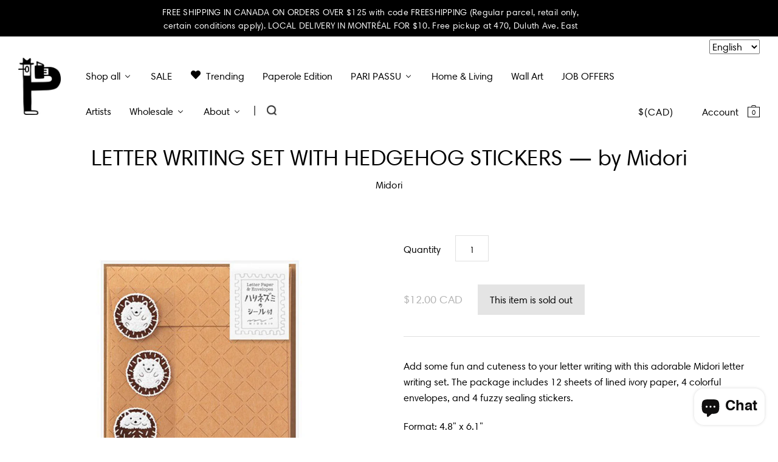

--- FILE ---
content_type: text/html; charset=utf-8
request_url: https://www.paperole.com/products/letter-writing-set-with-hedgehog-stickers-by-midori
body_size: 38905
content:


<!doctype html>
<!--[if IE 7]><html class="no-js ie7 lt-ie8 lt-ie9 lt-ie10" lang="en"> <![endif]-->
<!--[if IE 8]><html class="no-js ie8 lt-ie9 lt-ie10" lang="en"> <![endif]-->
<!--[if IE 9]><html class="no-js ie9 lt-ie10"> <![endif]-->
<!--[if (gt IE 9)|!(IE)]><!--> <html class="no-js"> <!--<![endif]-->
<head>

  <meta charset="utf-8">
  <meta http-equiv="X-UA-Compatible" content="IE=edge,chrome=1">
  <meta name="analytics.txt" content="GooGhywoiu9839t543j0s7543uw1 - pls add info@paperole.com to GA account UA-115892641-1 with ‘Manage Users and Edit’ permissions - date 05-26-2019.">


  <title>
    LETTER WRITING SET WITH HEDGEHOG STICKERS — by Midori

    

    

    
      – Paperole
    
  </title>

  
    <meta name="description" content="Add some fun and cuteness to your letter writing with this adorable Midori letter writing set. The package includes 12 sheets of lined ivory paper, 4 colorful envelopes, and 4 fuzzy sealing stickers. Format: 4.8&quot; x 6.1&quot;The lines are spaced 9mm apart. Made in Japan" />
  

  <link rel="canonical" href="https://www.paperole.com/products/letter-writing-set-with-hedgehog-stickers-by-midori" />
  <meta name="viewport" content="width=device-width" />
  
  <!-- Mathieu Croustille - DÉBUT
  Pour s'assurer que fontawesome s'affiche et contourne la cache, on génère un nombre aléatoire.
    Fix temporaire pour iOS Safari -->
  
  
  
  
  <link href="https://maxcdn.bootstrapcdn.com/font-awesome/4.6.2/css/font-awesome.min.css?v=486" rel="stylesheet" type="text/css" />
  <!-- Mathieu Croustille - FIN -->

  
  
  <script>window.performance && window.performance.mark && window.performance.mark('shopify.content_for_header.start');</script><meta name="google-site-verification" content="pd_c9fnKndY6qXDshMD8_70ehw8s8IaJyypawekHLBQ">
<meta name="facebook-domain-verification" content="2w9dn5wuidusjf4lfj80nxeyp4ckus">
<meta name="facebook-domain-verification" content="6dmojud2bur9f2bnpty6pe6mqhtam5">
<meta id="shopify-digital-wallet" name="shopify-digital-wallet" content="/13681017/digital_wallets/dialog">
<meta name="shopify-checkout-api-token" content="5b6f932ec15a1de482285774e6921405">
<meta id="in-context-paypal-metadata" data-shop-id="13681017" data-venmo-supported="false" data-environment="production" data-locale="en_US" data-paypal-v4="true" data-currency="CAD">
<link rel="alternate" hreflang="x-default" href="https://www.paperole.com/products/letter-writing-set-with-hedgehog-stickers-by-midori">
<link rel="alternate" hreflang="en" href="https://www.paperole.com/products/letter-writing-set-with-hedgehog-stickers-by-midori">
<link rel="alternate" hreflang="fr" href="https://www.paperole.com/fr/products/letter-writing-set-with-hedgehog-stickers-by-midori">
<link rel="alternate" hreflang="en-GB" href="https://www.paperole.com/en-gb/products/letter-writing-set-with-hedgehog-stickers-by-midori">
<link rel="alternate" type="application/json+oembed" href="https://www.paperole.com/products/letter-writing-set-with-hedgehog-stickers-by-midori.oembed">
<script async="async" src="/checkouts/internal/preloads.js?locale=en-CA"></script>
<link rel="preconnect" href="https://shop.app" crossorigin="anonymous">
<script async="async" src="https://shop.app/checkouts/internal/preloads.js?locale=en-CA&shop_id=13681017" crossorigin="anonymous"></script>
<script id="apple-pay-shop-capabilities" type="application/json">{"shopId":13681017,"countryCode":"CA","currencyCode":"CAD","merchantCapabilities":["supports3DS"],"merchantId":"gid:\/\/shopify\/Shop\/13681017","merchantName":"Paperole","requiredBillingContactFields":["postalAddress","email","phone"],"requiredShippingContactFields":["postalAddress","email","phone"],"shippingType":"shipping","supportedNetworks":["visa","masterCard","amex","discover","interac","jcb"],"total":{"type":"pending","label":"Paperole","amount":"1.00"},"shopifyPaymentsEnabled":true,"supportsSubscriptions":true}</script>
<script id="shopify-features" type="application/json">{"accessToken":"5b6f932ec15a1de482285774e6921405","betas":["rich-media-storefront-analytics"],"domain":"www.paperole.com","predictiveSearch":true,"shopId":13681017,"locale":"en"}</script>
<script>var Shopify = Shopify || {};
Shopify.shop = "paperole2.myshopify.com";
Shopify.locale = "en";
Shopify.currency = {"active":"CAD","rate":"1.0"};
Shopify.country = "CA";
Shopify.theme = {"name":"Paperole","id":115524675,"schema_name":null,"schema_version":null,"theme_store_id":705,"role":"main"};
Shopify.theme.handle = "null";
Shopify.theme.style = {"id":null,"handle":null};
Shopify.cdnHost = "www.paperole.com/cdn";
Shopify.routes = Shopify.routes || {};
Shopify.routes.root = "/";</script>
<script type="module">!function(o){(o.Shopify=o.Shopify||{}).modules=!0}(window);</script>
<script>!function(o){function n(){var o=[];function n(){o.push(Array.prototype.slice.apply(arguments))}return n.q=o,n}var t=o.Shopify=o.Shopify||{};t.loadFeatures=n(),t.autoloadFeatures=n()}(window);</script>
<script>
  window.ShopifyPay = window.ShopifyPay || {};
  window.ShopifyPay.apiHost = "shop.app\/pay";
  window.ShopifyPay.redirectState = null;
</script>
<script id="shop-js-analytics" type="application/json">{"pageType":"product"}</script>
<script defer="defer" async type="module" src="//www.paperole.com/cdn/shopifycloud/shop-js/modules/v2/client.init-shop-cart-sync_BN7fPSNr.en.esm.js"></script>
<script defer="defer" async type="module" src="//www.paperole.com/cdn/shopifycloud/shop-js/modules/v2/chunk.common_Cbph3Kss.esm.js"></script>
<script defer="defer" async type="module" src="//www.paperole.com/cdn/shopifycloud/shop-js/modules/v2/chunk.modal_DKumMAJ1.esm.js"></script>
<script type="module">
  await import("//www.paperole.com/cdn/shopifycloud/shop-js/modules/v2/client.init-shop-cart-sync_BN7fPSNr.en.esm.js");
await import("//www.paperole.com/cdn/shopifycloud/shop-js/modules/v2/chunk.common_Cbph3Kss.esm.js");
await import("//www.paperole.com/cdn/shopifycloud/shop-js/modules/v2/chunk.modal_DKumMAJ1.esm.js");

  window.Shopify.SignInWithShop?.initShopCartSync?.({"fedCMEnabled":true,"windoidEnabled":true});

</script>
<script>
  window.Shopify = window.Shopify || {};
  if (!window.Shopify.featureAssets) window.Shopify.featureAssets = {};
  window.Shopify.featureAssets['shop-js'] = {"shop-cart-sync":["modules/v2/client.shop-cart-sync_CJVUk8Jm.en.esm.js","modules/v2/chunk.common_Cbph3Kss.esm.js","modules/v2/chunk.modal_DKumMAJ1.esm.js"],"init-fed-cm":["modules/v2/client.init-fed-cm_7Fvt41F4.en.esm.js","modules/v2/chunk.common_Cbph3Kss.esm.js","modules/v2/chunk.modal_DKumMAJ1.esm.js"],"init-shop-email-lookup-coordinator":["modules/v2/client.init-shop-email-lookup-coordinator_Cc088_bR.en.esm.js","modules/v2/chunk.common_Cbph3Kss.esm.js","modules/v2/chunk.modal_DKumMAJ1.esm.js"],"init-windoid":["modules/v2/client.init-windoid_hPopwJRj.en.esm.js","modules/v2/chunk.common_Cbph3Kss.esm.js","modules/v2/chunk.modal_DKumMAJ1.esm.js"],"shop-button":["modules/v2/client.shop-button_B0jaPSNF.en.esm.js","modules/v2/chunk.common_Cbph3Kss.esm.js","modules/v2/chunk.modal_DKumMAJ1.esm.js"],"shop-cash-offers":["modules/v2/client.shop-cash-offers_DPIskqss.en.esm.js","modules/v2/chunk.common_Cbph3Kss.esm.js","modules/v2/chunk.modal_DKumMAJ1.esm.js"],"shop-toast-manager":["modules/v2/client.shop-toast-manager_CK7RT69O.en.esm.js","modules/v2/chunk.common_Cbph3Kss.esm.js","modules/v2/chunk.modal_DKumMAJ1.esm.js"],"init-shop-cart-sync":["modules/v2/client.init-shop-cart-sync_BN7fPSNr.en.esm.js","modules/v2/chunk.common_Cbph3Kss.esm.js","modules/v2/chunk.modal_DKumMAJ1.esm.js"],"init-customer-accounts-sign-up":["modules/v2/client.init-customer-accounts-sign-up_CfPf4CXf.en.esm.js","modules/v2/client.shop-login-button_DeIztwXF.en.esm.js","modules/v2/chunk.common_Cbph3Kss.esm.js","modules/v2/chunk.modal_DKumMAJ1.esm.js"],"pay-button":["modules/v2/client.pay-button_CgIwFSYN.en.esm.js","modules/v2/chunk.common_Cbph3Kss.esm.js","modules/v2/chunk.modal_DKumMAJ1.esm.js"],"init-customer-accounts":["modules/v2/client.init-customer-accounts_DQ3x16JI.en.esm.js","modules/v2/client.shop-login-button_DeIztwXF.en.esm.js","modules/v2/chunk.common_Cbph3Kss.esm.js","modules/v2/chunk.modal_DKumMAJ1.esm.js"],"avatar":["modules/v2/client.avatar_BTnouDA3.en.esm.js"],"init-shop-for-new-customer-accounts":["modules/v2/client.init-shop-for-new-customer-accounts_CsZy_esa.en.esm.js","modules/v2/client.shop-login-button_DeIztwXF.en.esm.js","modules/v2/chunk.common_Cbph3Kss.esm.js","modules/v2/chunk.modal_DKumMAJ1.esm.js"],"shop-follow-button":["modules/v2/client.shop-follow-button_BRMJjgGd.en.esm.js","modules/v2/chunk.common_Cbph3Kss.esm.js","modules/v2/chunk.modal_DKumMAJ1.esm.js"],"checkout-modal":["modules/v2/client.checkout-modal_B9Drz_yf.en.esm.js","modules/v2/chunk.common_Cbph3Kss.esm.js","modules/v2/chunk.modal_DKumMAJ1.esm.js"],"shop-login-button":["modules/v2/client.shop-login-button_DeIztwXF.en.esm.js","modules/v2/chunk.common_Cbph3Kss.esm.js","modules/v2/chunk.modal_DKumMAJ1.esm.js"],"lead-capture":["modules/v2/client.lead-capture_DXYzFM3R.en.esm.js","modules/v2/chunk.common_Cbph3Kss.esm.js","modules/v2/chunk.modal_DKumMAJ1.esm.js"],"shop-login":["modules/v2/client.shop-login_CA5pJqmO.en.esm.js","modules/v2/chunk.common_Cbph3Kss.esm.js","modules/v2/chunk.modal_DKumMAJ1.esm.js"],"payment-terms":["modules/v2/client.payment-terms_BxzfvcZJ.en.esm.js","modules/v2/chunk.common_Cbph3Kss.esm.js","modules/v2/chunk.modal_DKumMAJ1.esm.js"]};
</script>
<script>(function() {
  var isLoaded = false;
  function asyncLoad() {
    if (isLoaded) return;
    isLoaded = true;
    var urls = ["\/\/cdn.shopify.com\/proxy\/3021c6d4054cb053b66044492611c78da410971ab9f15b725f896d20c36c75b5\/bingshoppingtool-t2app-prod.trafficmanager.net\/uet\/tracking_script?shop=paperole2.myshopify.com\u0026sp-cache-control=cHVibGljLCBtYXgtYWdlPTkwMA","https:\/\/storelocator.metizapps.com\/assets\/js\/app.js?shop=paperole2.myshopify.com","https:\/\/storelocator.metizapps.com\/assets\/js\/zipcode.js?shop=paperole2.myshopify.com"];
    for (var i = 0; i < urls.length; i++) {
      var s = document.createElement('script');
      s.type = 'text/javascript';
      s.async = true;
      s.src = urls[i];
      var x = document.getElementsByTagName('script')[0];
      x.parentNode.insertBefore(s, x);
    }
  };
  if(window.attachEvent) {
    window.attachEvent('onload', asyncLoad);
  } else {
    window.addEventListener('load', asyncLoad, false);
  }
})();</script>
<script id="__st">var __st={"a":13681017,"offset":-21600,"reqid":"61892032-eea1-4d22-8439-3f50940703c8-1769933564","pageurl":"www.paperole.com\/products\/letter-writing-set-with-hedgehog-stickers-by-midori","u":"9785c442077b","p":"product","rtyp":"product","rid":8816617816359};</script>
<script>window.ShopifyPaypalV4VisibilityTracking = true;</script>
<script id="captcha-bootstrap">!function(){'use strict';const t='contact',e='account',n='new_comment',o=[[t,t],['blogs',n],['comments',n],[t,'customer']],c=[[e,'customer_login'],[e,'guest_login'],[e,'recover_customer_password'],[e,'create_customer']],r=t=>t.map((([t,e])=>`form[action*='/${t}']:not([data-nocaptcha='true']) input[name='form_type'][value='${e}']`)).join(','),a=t=>()=>t?[...document.querySelectorAll(t)].map((t=>t.form)):[];function s(){const t=[...o],e=r(t);return a(e)}const i='password',u='form_key',d=['recaptcha-v3-token','g-recaptcha-response','h-captcha-response',i],f=()=>{try{return window.sessionStorage}catch{return}},m='__shopify_v',_=t=>t.elements[u];function p(t,e,n=!1){try{const o=window.sessionStorage,c=JSON.parse(o.getItem(e)),{data:r}=function(t){const{data:e,action:n}=t;return t[m]||n?{data:e,action:n}:{data:t,action:n}}(c);for(const[e,n]of Object.entries(r))t.elements[e]&&(t.elements[e].value=n);n&&o.removeItem(e)}catch(o){console.error('form repopulation failed',{error:o})}}const l='form_type',E='cptcha';function T(t){t.dataset[E]=!0}const w=window,h=w.document,L='Shopify',v='ce_forms',y='captcha';let A=!1;((t,e)=>{const n=(g='f06e6c50-85a8-45c8-87d0-21a2b65856fe',I='https://cdn.shopify.com/shopifycloud/storefront-forms-hcaptcha/ce_storefront_forms_captcha_hcaptcha.v1.5.2.iife.js',D={infoText:'Protected by hCaptcha',privacyText:'Privacy',termsText:'Terms'},(t,e,n)=>{const o=w[L][v],c=o.bindForm;if(c)return c(t,g,e,D).then(n);var r;o.q.push([[t,g,e,D],n]),r=I,A||(h.body.append(Object.assign(h.createElement('script'),{id:'captcha-provider',async:!0,src:r})),A=!0)});var g,I,D;w[L]=w[L]||{},w[L][v]=w[L][v]||{},w[L][v].q=[],w[L][y]=w[L][y]||{},w[L][y].protect=function(t,e){n(t,void 0,e),T(t)},Object.freeze(w[L][y]),function(t,e,n,w,h,L){const[v,y,A,g]=function(t,e,n){const i=e?o:[],u=t?c:[],d=[...i,...u],f=r(d),m=r(i),_=r(d.filter((([t,e])=>n.includes(e))));return[a(f),a(m),a(_),s()]}(w,h,L),I=t=>{const e=t.target;return e instanceof HTMLFormElement?e:e&&e.form},D=t=>v().includes(t);t.addEventListener('submit',(t=>{const e=I(t);if(!e)return;const n=D(e)&&!e.dataset.hcaptchaBound&&!e.dataset.recaptchaBound,o=_(e),c=g().includes(e)&&(!o||!o.value);(n||c)&&t.preventDefault(),c&&!n&&(function(t){try{if(!f())return;!function(t){const e=f();if(!e)return;const n=_(t);if(!n)return;const o=n.value;o&&e.removeItem(o)}(t);const e=Array.from(Array(32),(()=>Math.random().toString(36)[2])).join('');!function(t,e){_(t)||t.append(Object.assign(document.createElement('input'),{type:'hidden',name:u})),t.elements[u].value=e}(t,e),function(t,e){const n=f();if(!n)return;const o=[...t.querySelectorAll(`input[type='${i}']`)].map((({name:t})=>t)),c=[...d,...o],r={};for(const[a,s]of new FormData(t).entries())c.includes(a)||(r[a]=s);n.setItem(e,JSON.stringify({[m]:1,action:t.action,data:r}))}(t,e)}catch(e){console.error('failed to persist form',e)}}(e),e.submit())}));const S=(t,e)=>{t&&!t.dataset[E]&&(n(t,e.some((e=>e===t))),T(t))};for(const o of['focusin','change'])t.addEventListener(o,(t=>{const e=I(t);D(e)&&S(e,y())}));const B=e.get('form_key'),M=e.get(l),P=B&&M;t.addEventListener('DOMContentLoaded',(()=>{const t=y();if(P)for(const e of t)e.elements[l].value===M&&p(e,B);[...new Set([...A(),...v().filter((t=>'true'===t.dataset.shopifyCaptcha))])].forEach((e=>S(e,t)))}))}(h,new URLSearchParams(w.location.search),n,t,e,['guest_login'])})(!0,!0)}();</script>
<script integrity="sha256-4kQ18oKyAcykRKYeNunJcIwy7WH5gtpwJnB7kiuLZ1E=" data-source-attribution="shopify.loadfeatures" defer="defer" src="//www.paperole.com/cdn/shopifycloud/storefront/assets/storefront/load_feature-a0a9edcb.js" crossorigin="anonymous"></script>
<script crossorigin="anonymous" defer="defer" src="//www.paperole.com/cdn/shopifycloud/storefront/assets/shopify_pay/storefront-65b4c6d7.js?v=20250812"></script>
<script data-source-attribution="shopify.dynamic_checkout.dynamic.init">var Shopify=Shopify||{};Shopify.PaymentButton=Shopify.PaymentButton||{isStorefrontPortableWallets:!0,init:function(){window.Shopify.PaymentButton.init=function(){};var t=document.createElement("script");t.src="https://www.paperole.com/cdn/shopifycloud/portable-wallets/latest/portable-wallets.en.js",t.type="module",document.head.appendChild(t)}};
</script>
<script data-source-attribution="shopify.dynamic_checkout.buyer_consent">
  function portableWalletsHideBuyerConsent(e){var t=document.getElementById("shopify-buyer-consent"),n=document.getElementById("shopify-subscription-policy-button");t&&n&&(t.classList.add("hidden"),t.setAttribute("aria-hidden","true"),n.removeEventListener("click",e))}function portableWalletsShowBuyerConsent(e){var t=document.getElementById("shopify-buyer-consent"),n=document.getElementById("shopify-subscription-policy-button");t&&n&&(t.classList.remove("hidden"),t.removeAttribute("aria-hidden"),n.addEventListener("click",e))}window.Shopify?.PaymentButton&&(window.Shopify.PaymentButton.hideBuyerConsent=portableWalletsHideBuyerConsent,window.Shopify.PaymentButton.showBuyerConsent=portableWalletsShowBuyerConsent);
</script>
<script data-source-attribution="shopify.dynamic_checkout.cart.bootstrap">document.addEventListener("DOMContentLoaded",(function(){function t(){return document.querySelector("shopify-accelerated-checkout-cart, shopify-accelerated-checkout")}if(t())Shopify.PaymentButton.init();else{new MutationObserver((function(e,n){t()&&(Shopify.PaymentButton.init(),n.disconnect())})).observe(document.body,{childList:!0,subtree:!0})}}));
</script>
<link id="shopify-accelerated-checkout-styles" rel="stylesheet" media="screen" href="https://www.paperole.com/cdn/shopifycloud/portable-wallets/latest/accelerated-checkout-backwards-compat.css" crossorigin="anonymous">
<style id="shopify-accelerated-checkout-cart">
        #shopify-buyer-consent {
  margin-top: 1em;
  display: inline-block;
  width: 100%;
}

#shopify-buyer-consent.hidden {
  display: none;
}

#shopify-subscription-policy-button {
  background: none;
  border: none;
  padding: 0;
  text-decoration: underline;
  font-size: inherit;
  cursor: pointer;
}

#shopify-subscription-policy-button::before {
  box-shadow: none;
}

      </style>
<script id="sections-script" data-sections="product-recommendations" defer="defer" src="//www.paperole.com/cdn/shop/t/2/compiled_assets/scripts.js?v=20860"></script>
<script>window.performance && window.performance.mark && window.performance.mark('shopify.content_for_header.end');</script>

  

<meta property="og:site_name" content="Paperole" />
<meta property="og:url" content="https://www.paperole.com/products/letter-writing-set-with-hedgehog-stickers-by-midori" />
<meta property="og:title" content="LETTER WRITING SET WITH HEDGEHOG STICKERS — by Midori" />

  <meta property="og:description" content="Add some fun and cuteness to your letter writing with this adorable Midori letter writing set. The package includes 12 sheets of lined ivory paper, 4 colorful envelopes, and 4 fuzzy sealing stickers. Format: 4.8&quot; x 6.1&quot;The lines are spaced 9mm apart. Made in Japan" />


  <meta property="og:type" content="product">
  
    <meta property="og:image" content="http://www.paperole.com/cdn/shop/files/LETTER-SET-WITH-HEDGEHOG-STICKERS_8b6a9cb5-d4e9-41f9-9e9e-b43a35130466_grande.jpg?v=1699123322" />
    <meta property="og:image:secure_url" content="https://www.paperole.com/cdn/shop/files/LETTER-SET-WITH-HEDGEHOG-STICKERS_8b6a9cb5-d4e9-41f9-9e9e-b43a35130466_grande.jpg?v=1699123322" />
  
  <meta property="og:price:amount" content="12.00">
  <meta property="og:price:currency" content="CAD">




<meta name="twitter:card" content="summary">


  <meta name="twitter:site" content="@PaperoleMtl">



  <meta property="twitter:description" content="Add some fun and cuteness to your letter writing with this adorable Midori letter writing set. The package includes 12 sheets of lined ivory paper, 4 colorful envelopes, and 4 fuzzy sealing stickers. Format: 4.8&quot; x 6.1&quot;The lines are spaced 9mm apart. Made in Japan" />


<meta name="twitter:url" content="https://www.paperole.com/products/letter-writing-set-with-hedgehog-stickers-by-midori">


  <meta name="twitter:title" content="LETTER WRITING SET WITH HEDGEHOG STICKERS — by Midori">
  <meta name="twitter:image" content="http://www.paperole.com/cdn/shop/files/LETTER-SET-WITH-HEDGEHOG-STICKERS_8b6a9cb5-d4e9-41f9-9e9e-b43a35130466_grande.jpg?v=1699123322">



  <!-- Theme CSS -->
  <link href="//www.paperole.com/cdn/shop/t/2/assets/theme.scss.css?v=65469927053017111981765310672" rel="stylesheet" type="text/css" media="all" />

  <!-- Third Party JS Libraries -->
  <script src="//www.paperole.com/cdn/shop/t/2/assets/modernizr-2.8.2.min.js?v=183020859231120956941467314012" type="text/javascript"></script>

  <!-- Add media query support to IE8 -->
  <!--[if lt IE 9]>
  <script src="//www.paperole.com/cdn/shop/t/2/assets/respond.min.js?v=52248677837542619231467314012"></script>
  <link href="//www.paperole.com/cdn/shop/t/2/assets/respond-proxy.html" id="respond-proxy" rel="respond-proxy" />
  
  <link href="//www.paperole.com/search?q=8c02e14c4968250cea9ffdf69ee2afc1" id="respond-redirect" rel="respond-redirect" />
  <script src="//www.paperole.com/search?q=8c02e14c4968250cea9ffdf69ee2afc1" type="text/javascript"></script>
  <![endif]-->

  <!-- Theme object -->
  <script>

  window.Shop = {};

  Shop.version = "1.5.0";

  Shop.currency = "CAD";
  Shop.moneyFormat = "${{amount}}";
  Shop.moneyFormatCurrency = "${{amount}} CAD";

  

  

  

  
    /*
      Override the default Shop.moneyFormat for recalculating
      prices on the product and cart templates.
    */
    Shop.moneyFormat = "\u003cspan class=money\u003e${{amount}} CAD\u003c\/span\u003e";
  

</script>

  
  <link href="//www.paperole.com/cdn/shop/t/2/assets/child.css?v=111603181540343972631762140272" rel="stylesheet" type="text/css" media="all" />


  <!-- START - Ajout favicon - Mathieu Croustille -->
  <link rel="icon" href="https://cdn.shopify.com/s/files/1/1368/1017/files/favicon.png?v=1602365450" sizes="32x32" />
  <link rel="apple-touch-icon" href="https://cdn.shopify.com/s/files/1/1368/1017/files/favicon.png?v=1602365450" />
  <meta name="msapplication-TileImage" content="https://cdn.shopify.com/s/files/1/1368/1017/files/favicon.png?v=1602365450" />
  <!-- END - Ajout favicon - Mathieu Croustille -->

 <script type="text/javascript" src="https://s-pc.webyze.com/ProductColors/productcolors-ad12f71ae03a550d2f246bf43651824dd0d53f06.js?shop=paperole2.myshopify.com" async></script>


<script>
  document.addEventListener("DOMContentLoaded", function(event) {
    const style = document.getElementById('wsg-custom-style');
    if (typeof window.isWsgCustomer != "undefined" && isWsgCustomer) {
      style.innerHTML = `
        ${style.innerHTML} 
        /* A friend of hideWsg - this will _show_ only for wsg customers. Add class to an element to use */
        .showWsg {
          display: unset;
        }
        /* wholesale only CSS */
        .additional-checkout-buttons, .shopify-payment-button {
          display: none !important;
        }
        .wsg-proxy-container select {
          background-color: 
          ${
        document.querySelector('input').style.backgroundColor
          ? document.querySelector('input').style.backgroundColor
          : 'white'
        } !important;
        }
      `;
    } else {
      style.innerHTML = `
        ${style.innerHTML}
        /* Add CSS rules here for NOT wsg customers - great to hide elements from retail when we can't access the code driving the element */
        
      `;
    }

    if (typeof window.embedButtonBg !== undefined && typeof window.embedButtonText !== undefined && window.embedButtonBg !== window.embedButtonText) {
      style.innerHTML = `
        ${style.innerHTML}
        .wsg-button-fix {
          background: ${embedButtonBg} !important;
          border-color: ${embedButtonBg} !important;
          color: ${embedButtonText} !important;
        }
      `;
    }

    // =========================
    //         CUSTOM JS
    // ==========================
    if (document.querySelector(".wsg-proxy-container")) {
      initNodeObserver(wsgCustomJs);
    }
  })

  function wsgCustomJs() {

    // update button classes
    const button = document.querySelectorAll(".wsg-button-fix");
    let buttonClass = "xxButtonClassesHerexx";
    buttonClass = buttonClass.split(" ");
    for (let i = 0; i < button.length; i++) {
      button[i].classList.add(... buttonClass);
    }

    // wsgCustomJs window placeholder
    // update secondary btn color on proxy cart
    if (document.getElementById("wsg-checkout-one")) {
      const checkoutButton = document.getElementById("wsg-checkout-one");
      let wsgBtnColor = window.getComputedStyle(checkoutButton).backgroundColor;
      let wsgBtnBackground = "none";
      let wsgBtnBorder = "thin solid " + wsgBtnColor;
      let wsgBtnPadding = window.getComputedStyle(checkoutButton).padding;
      let spofBtn = document.querySelectorAll(".spof-btn");
      for (let i = 0; i < spofBtn.length; i++) {
        spofBtn[i].style.background = wsgBtnBackground;
        spofBtn[i].style.color = wsgBtnColor;
        spofBtn[i].style.border = wsgBtnBorder;
        spofBtn[i].style.padding = wsgBtnPadding;
      }
    }

    // update Quick Order Form label
    if (typeof window.embedSPOFLabel != "undefined" && embedSPOFLabel) {
      document.querySelectorAll(".spof-btn").forEach(function(spofBtn) {
        spofBtn.removeAttribute("data-translation-selector");
        spofBtn.innerHTML = embedSPOFLabel;
      });
    }
  }

  function initNodeObserver(onChangeNodeCallback) {

    // Select the node that will be observed for mutations
    const targetNode = document.querySelector(".wsg-proxy-container");

    // Options for the observer (which mutations to observe)
    const config = {
      attributes: true,
      childList: true,
      subtree: true
    };

    // Callback function to execute when mutations are observed
    const callback = function(mutationsList, observer) {
      for (const mutation of mutationsList) {
        if (mutation.type === 'childList') {
          onChangeNodeCallback();
          observer.disconnect();
        }
      }
    };

    // Create an observer instance linked to the callback function
    const observer = new MutationObserver(callback);

    // Start observing the target node for configured mutations
    observer.observe(targetNode, config);
  }
</script>


<style id="wsg-custom-style">
  /* A friend of hideWsg - this will _show_ only for wsg customers. Add class to an element to use */
  .showWsg {
    display: none;
  }
  /* Signup/login */
  #wsg-signup select,
  #wsg-signup input,
  #wsg-signup textarea {
    height: 46px;
    border: thin solid #d1d1d1;
    padding: 6px 10px;
  }
  #wsg-signup textarea {
    min-height: 100px;
  }
  .wsg-login-input {
    height: 46px;
    border: thin solid #d1d1d1;
    padding: 6px 10px;
  }
  #wsg-signup select {
  }
/*   Quick Order Form */
  .wsg-table td {
    border: none;
    min-width: 150px;
  }
  .wsg-table tr {
    border-bottom: thin solid #d1d1d1; 
    border-left: none;
  }
  .wsg-table input[type="number"] {
    border: thin solid #d1d1d1;
    padding: 5px 15px;
    min-height: 42px;
  }
  #wsg-spof-link a {
    text-decoration: inherit;
    color: inherit;
  }
  .wsg-proxy-container {
    margin-top: 0% !important;
  }
  @media screen and (max-width:768px){
    .wsg-proxy-container .wsg-table input[type="number"] {
        max-width: 80%; 
    }
    .wsg-center img {
      width: 50px !important;
    }
    .wsg-variant-price-area {
      min-width: 70px !important;
    }
  }
  /* Submit button */
  #wsg-cart-update{
    padding: 8px 10px;
    min-height: 45px;
    max-width: 100% !important;
  }
  .wsg-table {
    background: inherit !important;
  }
  .wsg-spof-container-main {
    background: inherit !important;
  }
  /* General fixes */
  .wsg-hide-prices {
    opacity: 0;
  }
  .wsg-ws-only .button {
    margin: 0;
  }
</style>
<!-- BEGIN app block: shopify://apps/buddha-mega-menu-navigation/blocks/megamenu/dbb4ce56-bf86-4830-9b3d-16efbef51c6f -->
<script>
        var productImageAndPrice = [],
            collectionImages = [],
            articleImages = [],
            mmLivIcons = false,
            mmFlipClock = false,
            mmFixesUseJquery = false,
            mmNumMMI = 11,
            mmSchemaTranslation = {"menuStrings":{"fr":{"Shop all":"Tout magasiner","NEW PRODUCTS ":"Nouveaux produits ","New Arrivals":"Nouveaut\u00e9s","Paperole\u2019s Products New Arrivals":"Nouveaut\u00e9s chez Paperole","STATIONERY":"Papeterie","Greeting Cards":"Cartes de v\u0153ux","Postcards":"Cartes postales","Calendars & Agendas":"Calendriers et agendas","Stickers":"Autocollants","Notebooks":"Cahiers de notes","Gift Wrapping":"Emballage cadeau","Pens & Pencils":"Stylos et crayons","Scissors & Cutters":"Ciseaux et cutters","Envelopes":"Enveloppes","Paper":"Papier","Rulers":"R\u00e8gles","Sharpeners":"Taille\u2011crayons","POSTERS & WALL ART":"Affiches et \u0153uvres murales","All Collections":"Toutes les collections","Children's Art Posters":"Affiches pour enfants","Montreal Posters":"Affiches de Montr\u00e9al","Limited Edition":"\u00c9dition limit\u00e9e","Original Pieces & Sketches":"\u0152uvres originales et croquis","Frames":"Cadres","HOME & LIVING":"Maison et style de vie","Furniture":"Meubles","Kitchen & Dining":"Cuisine et salle \u00e0 manger","Storage":"Rangement","Design & Architecture":"Design et architecture","Glassware":"Verrerie","Ceramics":"C\u00e9ramique","Rugs":"Tapis","Throw Blankets":"Couvertures jet\u00e9es","Candles & Home Fragrances":"Bougies et parfums d'int\u00e9rieur","Wooden Matches":"Allumettes en bois","Body Care & Fragrances":"Soins du corps et parfums","Shower Curtains":"Rideaux de douche","Seeds":"Semences","BOOKS":"Livres","Adult":"Adulte","Children":"Enfant","Teenager, Young Adult":"Adolescent, jeune adulte","Comic Books + Graphic Novels":"Bandes dessin\u00e9es et romans graphiques","Colouring + Activities":"Coloriages et activit\u00e9s","Qu\u00e9bec Publishers":"\u00c9diteurs du Qu\u00e9bec","Cookbook":"Livre de cuisine","CHILDREN":"Enfants","Posters":"Affiches","Colouring & Activities":"Coloriages et activit\u00e9s","Toys & Plushies":"Jouets et peluches","Baby":"B\u00e9b\u00e9","Clothing & Accessories":"V\u00eatements et accessoires","Party Supplies":"Articles de f\u00eate","Books":"Livres","CLOTHING & ACCESSORIES":"V\u00eatements et accessoires","T-shirts & Sweatshirts":"T-shirts et sweats","Bags":"Sacs","Lunch Bags":"Sacs \u00e0 lunch","Iron-on Patches":"\u00c9cussons thermocollants","Hats":"Chapeaux","Pouches & Sleeves":"Pochettes et \u00e9tuis","Socks":"Chaussettes","Baggu":"Baggu","TOURISM":"Tourisme","Montr\u00e9al":"Montr\u00e9al","Qu\u00e9bec":"Qu\u00e9bec","Canada":"Canada","Toronto":"Toronto","Vancouver":"Vancouver","New York":"New York","Paris":"Paris","PLAY & CREATE":"Jouer et cr\u00e9er","Adult Games":"Jeux pour adultes","Children games":"Jeux pour enfants","Crafts":"Bricolage","KITCHEN & PANTRY":"Cuisine et garde-manger","Maple Syrup":"Sirop d'\u00e9rable","Books & Notebooks":"Livres et cahiers de notes","Chocolate":"Chocolat","Candy":"Bonbons","Coffee":"Caf\u00e9","Gift Card":"Carte-cadeau","SALE":"Solde","Trending":"En vedette","Paperole Edition":"Paperole \u00c9dition","PARI PASSU":"PARI PASSU","Programming":"Programmation","Exhibition Shop":"Boutique d'exposition","Home & Living":"Maison et d\u00e9coration","Wall Art":"Art mural","Artists":"Artistes","Wholesale":"Vente en gros","Become a Wholesaler":"Devenez grossiste","Wholesale with FAIRE":"Vente en gros avec FAIRE","Wholesale Login":"Connexion d\u00e9taillants","About":"\u00c0 propos"," Contact and General Information":"Contact et informations g\u00e9n\u00e9rales","Job Offers":"Offres d'emploi","JOB OFFERS":"OFFRES D&#39;EMPLOI"}},"additional":{"en":[],"fr":[]},"enabled":true,"shopLocale":"en"},
            mmMenuStrings =  {"menuStrings":{"default":{"Shop all":"Shop all","NEW PRODUCTS ":"NEW PRODUCTS ","New Arrivals":"New Arrivals","Paperole’s Products New Arrivals":"Paperole’s Products New Arrivals","STATIONERY":"STATIONERY","Greeting Cards":"Greeting Cards","Postcards":"Postcards","Calendars & Agendas":"Calendars & Agendas","Stickers":"Stickers","Notebooks":"Notebooks","Gift Wrapping":"Gift Wrapping","Pens & Pencils":"Pens & Pencils","Scissors & Cutters":"Scissors & Cutters","Envelopes":"Envelopes","Paper":"Paper","Rulers":"Rulers","Sharpeners":"Sharpeners","POSTERS & WALL ART":"POSTERS & WALL ART","All Collections":"All Collections","Children's Art Posters":"Children's Art Posters","Montreal Posters":"Montreal Posters","Limited Edition":"Limited Edition","Original Pieces & Sketches":"Original Pieces & Sketches","Frames":"Frames","HOME & LIVING":"HOME & LIVING","Furniture":"Furniture","Kitchen & Dining":"Kitchen & Dining","Storage":"Storage","Decor & Accents":"Decor & Accents","Design & Architecture":"Design & Architecture","Glassware":"Glassware","Ceramics":"Ceramics","Rugs":"Rugs","Throw Blankets":"Throw Blankets","Candles & Home Fragrances":"Candles & Home Fragrances","Wooden Matches":"Wooden Matches","Body Care & Fragrances":"Body Care & Fragrances","Shower Curtains":"Shower Curtains","Seeds":"Seeds","BOOKS":"BOOKS","Adult":"Adult","Children":"Children","Teenager, Young Adult":"Teenager, Young Adult","Comic Books + Graphic Novels":"Comic Books + Graphic Novels","Colouring + Activities":"Colouring + Activities","Québec Publishers":"Québec Publishers","CHILDREN":"CHILDREN","Posters":"Posters","Colouring & Activities":"Colouring & Activities","Toys & Plushies":"Toys & Plushies","Baby":"Baby","Clothing & Accessories":"Clothing & Accessories","Party Supplies":"Party Supplies","Books":"Books","CLOTHING & ACCESSORIES":"CLOTHING & ACCESSORIES","T-shirts & Sweatshirts":"T-shirts & Sweatshirts","Bags":"Bags","Lunch Bags":"Lunch Bags","Iron-on Patches":"Iron-on Patches","Hats":"Hats","Pouches & Sleeves":"Pouches & Sleeves","Socks":"Socks","Baggu":"Baggu","TOURISM":"TOURISM","Montréal":"Montréal","Québec":"Québec","Canada":"Canada","Toronto":"Toronto","Vancouver":"Vancouver","New York":"New York","Paris":"Paris","PLAY & CREATE":"PLAY & CREATE","Adult Games":"Adult Games","Children games":"Children games","Crafts":"Crafts","PANTRY":"PANTRY","Maple Syrup":"Maple Syrup","Books & Notebooks":"Books & Notebooks","Chocolate":"Chocolate","Candy":"Candy","Gift Card":"Gift Card","SALE":"SALE","Holiday Market":"Holiday Market","Paperole Edition":"Paperole Edition","Home & Living":"Home & Living","Wall Art":"Wall Art","Artists":"Artists","PARI PASSU":"PARI PASSU","Programming":"Programming","Exhibition Shop":"Exhibition Shop","Wholesale":"Wholesale","Become a Wholesaler":"Become a Wholesaler","Wholesale with FAIRE":"Wholesale with FAIRE","Wholesale Login":"Wholesale Login","About":"About"," Contact and General Information":" Contact and General Information","Job Offers":"Job Offers"}},"additional":{"default":{}}} ,
            mmShopLocale = "en",
            mmShopLocaleCollectionsRoute = "/collections",
            mmSchemaDesignJSON = [{"action":"menu-select","value":"main-menu"},{"action":"design","setting":"vertical_background_color","value":"#ffffff"},{"action":"design","setting":"background_color","value":"#ffffff"},{"action":"design","setting":"vertical_link_hover_color","value":"#a8a8a8"},{"action":"design","setting":"link_hover_color","value":"#a8a8a8"},{"action":"design","setting":"font_family","value":"Default"},{"action":"design","setting":"button_background_hover_color","value":"#0d8781"},{"action":"design","setting":"button_background_color","value":"#0da19a"},{"action":"design","setting":"button_text_hover_color","value":"#ffffff"},{"action":"design","setting":"button_text_color","value":"#ffffff"},{"action":"design","setting":"text_color","value":"#222222"},{"action":"design","setting":"background_hover_color","value":"#ffffff"},{"action":"design","setting":"vertical_font_size","value":"12px"},{"action":"design","setting":"font_size","value":"12px"},{"action":"design","setting":"main_menu_item_size_l17Fp","value":"1920px"},{"action":"design","setting":"main_menu_item_columns_l17Fp","value":"5"},{"action":"design","setting":"vertical_text_color","value":"#000000"}],
            mmDomChangeSkipUl = "",
            buddhaMegaMenuShop = "paperole2.myshopify.com",
            mmWireframeCompression = "0",
            mmExtensionAssetUrl = "https://cdn.shopify.com/extensions/019abe06-4a3f-7763-88da-170e1b54169b/mega-menu-151/assets/";var bestSellersHTML = '';var newestProductsHTML = '<ul class="mm-product-list mm-newest-products">\<li><div class="mm-list-image"><a data-href="/products/stick-marker-parakeet-by-mind-wave" href="/products/stick-marker-parakeet-by-mind-wave" tabindex="-1"><img data-src="//www.paperole.com/cdn/shop/files/STICK-NOTE-parakeet_e5a1f8f6-f206-45e1-94e4-d92453aa4f76.jpg?v=1769890407&width=120" /></a></div><div class="mm-list-info"><a class="mm-product-name" data-href="/products/stick-marker-parakeet-by-mind-wave" href="/products/stick-marker-parakeet-by-mind-wave">STICK MARKER, Parakeet — by Mind Wave</a><div class="mega-menu-prices"><span class="mega-menu-price"><span class="money">$8.75</span></span></div><div class="mm-add-to-cart"><div varid="50994859082023"  onclick="mmAddToCart(this)">Add to cart</div></div></div></li>\<li><div class="mm-list-image"><a data-href="/products/spiral-ring-notebook-md-white-by-travelers-company" href="/products/spiral-ring-notebook-md-white-by-travelers-company" tabindex="-1"><img data-src="//www.paperole.com/cdn/shop/files/SPIRAL_RING_NOTEBOOK_MD_White_by_Traveler_s_Company.webp?v=1769883155&width=120" /></a></div><div class="mm-list-info"><a class="mm-product-name" data-href="/products/spiral-ring-notebook-md-white-by-travelers-company" href="/products/spiral-ring-notebook-md-white-by-travelers-company">SPIRAL RING NOTEBOOK B6, MD White — by Traveler&#39;s Company</a><div class="mega-menu-prices"><span class="mega-menu-price"><span class="money">$14.00</span></span></div><div class="mm-add-to-cart"><div varid="50994687017255"  onclick="mmAddToCart(this)">Add to cart</div></div></div></li>\<li><div class="mm-list-image"><a data-href="/products/safari-honeymoon-trees-silkscreen-50x70-cm-by-jesse-jacobs" href="/products/safari-honeymoon-trees-silkscreen-50x70-cm-by-jesse-jacobs" tabindex="-1"><img data-src="//www.paperole.com/cdn/shop/files/safarihoneymoontrees_1.jpg?v=1769710047&width=120" /></a></div><div class="mm-list-info"><a class="mm-product-name" data-href="/products/safari-honeymoon-trees-silkscreen-50x70-cm-by-jesse-jacobs" href="/products/safari-honeymoon-trees-silkscreen-50x70-cm-by-jesse-jacobs">SAFARI HONEYMOON TREES, Silkscreen - 50x70 cm — by Jesse Jacobs</a><div class="mega-menu-prices"><span class="mega-menu-price"><span class="money">$120.00</span></span></div><div class="mm-add-to-cart"><div varid="50990044447015"  onclick="mmAddToCart(this)">Add to cart</div></div></div></li>\<li><div class="mm-list-image"><a data-href="/products/safari-honeymoon-silkscreen-50x70-cm-by-jesse-jacobs" href="/products/safari-honeymoon-silkscreen-50x70-cm-by-jesse-jacobs" tabindex="-1"><img data-src="//www.paperole.com/cdn/shop/files/Safari_honeymoon_1.jpg?v=1769709490&width=120" /></a></div><div class="mm-list-info"><a class="mm-product-name" data-href="/products/safari-honeymoon-silkscreen-50x70-cm-by-jesse-jacobs" href="/products/safari-honeymoon-silkscreen-50x70-cm-by-jesse-jacobs">SAFARI HONEYMOON, Silkscreen - 50x70 cm — by Jesse Jacobs</a><div class="mega-menu-prices"><span class="mega-menu-price"><span class="money">$120.00</span></span></div><div class="mm-add-to-cart"><div varid="50990014824743"  onclick="mmAddToCart(this)">Add to cart</div></div></div></li>\</ul>';/* get link lists api */
        var linkLists={"main-menu" : {"title":"SHOP (menu en entête)", "items":["/collections/all","/pages/artists","/pages/about-us",]},"footer" : {"title":"Footer", "items":["/pages/contact","/pages/job-offers","/pages/sur-mesure","/pages/purchasing-shipping-and-return-policy","/pages/privacy-policy",]},"about" : {"title":"About", "items":["/pages/about-us","https://www.paperole.com/pages/job-offers",]},"sidebar-artists" : {"title":"Artists Collaborators", "items":["/collections/art-studio-agrafka","/collections/aless-mc","/collections/alice-picard","/collections/amery-sandford","/collections/amelie-lehoux","/collections/ana-popescu","/collections/anastacia-sholik","/collections/anna-maria","/collections/benoit-tardif","/collections/cecile-gariepy","/collections/char-bataille","/collections/chien-champion","/collections/cyril-doisneau","/collections/francis-leveillee","/collections/frauke-schyroki","/collections/gabriel-menard","/collections/gabriel-sabourin","/collections/gabrielle-lamontagne","/collections/genevieve-lebleu","/collections/gertrudis-shaw","/collections/helge-reumann","/collections/isabelle-feliu","/collections/jeraume","/collections/jess-hannigan","/collections/jesse-jacobs","/collections/julia-gr","/collections/julien-castanie-et-anne-emmanuelle-metivier","/collections/julien-posture","/collections/jurg-lindenberger","/collections/justine-jossart","/collections/justyna-stasik","/collections/laurianne-poirier","/collections/lucille-audinet","/collections/studio-les-canailles","/collections/mathieu-labrecque","/collections/melanie-lambrick","/collections/mona-leu-leu","/collections/myriam-van-neste","/collections/raymond-biesinger","/collections/simon-l-archeveque","/collections/slep",]},"shop" : {"title":"SHOP", "items":["/collections/new","/collections/art_prints_posters","/collections/greeting-cards","/collections/cartes-postales","/collections/clothing-and-accessories","/collections/book-coloring-activities","/collections/notebooks","/collections/sacs","/collections/frames",]},"collections" : {"title":"Collections", "items":["/collections/fiesta","/collections/canada","/collections/children","/collections/toutes-occasions","/collections/wrapping-paper","/collections/love","/collections/collection-mini","/collections/montreal","/collections/quebec","/collections/clothing-and-accessories","/collections/thank-you","/collections/frames/frame",]},"greeting-cards" : {"title":"Collection: Greeting Cards", "items":["/collections/greeting-cards/Holidays","/collections/greeting-cards/Birthday","/collections/greeting-cards/love","/collections/greeting-cards/Greeting-card+toute-occasion","/collections/greeting-cards/merci","/collections/greeting-cards/Children","/collections/greeting-cards/miniature","/collections/greeting-cards/giant","/collections/paperole-products/maman","/collections/paperole-products/papa","/collections/greeting-cards/Montreal","/collections/greeting-cards/quebec","/collections/greeting-cards/canada","/collections/greeting-cards/new-york","/collections/greeting-cards/paris",]},"children" : {"title":"Sidebar Children", "items":["/collections/children/Greeting-card","/collections/children/toy","/collections/children/Activity","/collections/children/baby","/collections/children/Book+children","/collections/children/Children+poster","/collections/children/clothing","/collections/children/party",]},"art_prints_posters" : {"title":"Shop: Posters and Wall Art", "items":["/collections/art_prints_posters","/collections/art_prints_posters/children+poster","/collections/art_prints_posters/montreal+poster","/collections/art_prints_posters/limited-edition","/collections/art_prints_posters/original","/collections/art_prints_posters","/collections/art_prints_posters/poster","/collections/art_prints_posters/frames",]},"cartes-postales" : {"title":"Shop: Postcards", "items":["/collections/montreal","/collections/quebec","/collections/canada",]},"clothing-and-accessories" : {"title":"Clothing and accessories", "items":["/collections/clothing-and-accessories/tshirt","/collections/clothing-and-accessories/clothing","/collections/clothing-and-accessories/Hat","/collections/clothing-and-accessories/bag","/collections/clothing-and-accessories/pouch","/collections/lunch-bags","/collections/clothing-and-accessories/bandana","/collections/clothing-and-accessories/patch","/collections/clothing-and-accessories/Socks","/collections/clothing-and-accessories/Backpack","/collections/clothing-and-accessories/baggu",]},"stationery" : {"title":"Stationery", "items":["/collections/stationery/Calendar","/collections/stationery/Greeting-card","/collections/stationery/Postcard","/collections/stationery/notebooks","/collections/stationery/stickers","/collections/stationery/pens-and-pencils","/collections/stationery/Gift-wrapping","/collections/stationery/Envelope","/collections/stationery/Paper","/collections/stationery/Scissor","/collections/stationery/Sharpener","/collections/stationery/Ruler",]},"book" : {"title":"Book", "items":["/collections/book/adult","/collections/book/children","/collections/book/Teenager","/collections/book/comic-book","/collections/book/coloring","/collections/book/Livre-qu%C3%A9b%C3%A9cois","/collections/book/Design","/collections/book/Food",]},"gift-card" : {"title":"Gift card", "items":["/collections/gift-card/cards",]},"home" : {"title":"Home &amp; Living", "items":["/collections/home/kitchen","/collections/home/Body-Care","/collections/home/Home-parfum","/collections/home/Matches","/collections/home/decor","/collections/home/book","/collections/home/Glass","/collections/home/ceramic","/collections/home/blanket","/collections/home/Shower-Curtain","/collections/home/Seeds","/collections/home/Storage","/collections/home/furniture",]},"games-activity" : {"title":"Games, Crafts &amp; Creative Fun", "items":["/collections/games-activity/Adult","/collections/games-activity/Children","/collections/games-activity/Craft","/collections/games-activity/Puzzle","/collections/games-activity/stamps",]},"foodies" : {"title":"Kitchen &amp; Pantry", "items":["/collections/foodies/Maple-syrup","/collections/foodies/book","/collections/foodies/Chocolat","/collections/foodies/bonbon","/collections/foodies/Coffee","/collections/foodies/La-belle-excuse","/collections/foodies/miel",]},"tourism" : {"title":"Tourism", "items":["/collections/tourism/Montreal","/collections/tourism/Quebec","/collections/tourism/Canadian-product","/collections/tourism/Toronto","/collections/tourism/Vancouver","/collections/tourism/New-york","/collections/tourism/Paris",]},"back-to-school" : {"title":"Back to School", "items":["/collections/back-to-school/Agenda","/collections/back-to-school/lunch","/collections/back-to-school/Bag","/collections/back-to-school/laptop","/collections/back-to-school/Notebook","/collections/back-to-school/pens-and-pencils","/collections/back-to-school/Pencil-Case","/collections/back-to-school/eraser","/collections/back-to-school/sticker","/collections/back-to-school/stationery",]},"sidebar-jobs" : {"title":"Jobs", "items":["/pages/responsable-de-la-boutique-paperole-temps-plein","/pages/prepose-distribution-temps-plein",]},"holidays" : {"title":"Holiday Market", "items":["/collections/holidays/Gifting","/collections/holidays/children","/collections/holidays/Stocking-stuffers","/collections/holidays/Kitchen","/collections/holidays/selfcare","/collections/holidays/Clothing","/collections/holidays/bag+adult","/collections/holidays/book","/collections/holidays/Stationery","/collections/holidays/Ornament","/collections/holidays/activity","/collections/holidays/Gift-Box",]},"sidebar-stockists" : {"title":"Stockists", "items":["/pages/stockists#canada","/pages/stockists#france","/pages/stockists#usa",]},"produitsquebecois" : {"title":"Québec Products", "items":["/collections/produitsquebecois/Postcard","/collections/produitsquebecois/greeting-card","/collections/produitsquebecois/Wall-art","/collections/produitsquebecois/magnet+Paperole","/collections/produitsquebecois/Book","/collections/produitsquebecois/Children","/collections/produitsquebecois/Food","/collections/produitsquebecois/Clothing","/collections/produitsquebecois/Stationery",]},"footer-2" : {"title":"Footer-2", "items":["/pages/wholesale","/pages/wholesale-with-faire","https://www.paperole.com/a/wsg/proxy/login",]},"paperole-products" : {"title":"Paperole Products", "items":["/collections/paperole-products","/collections/paperole-products/Calendar","/collections/paperole-products/Greeting-card","/collections/paperole-products/Postcard","/collections/tourism/Paperole","/collections/paperole-products/Gift-wrapping","/collections/paperole-products/Poster","/collections/paperole-products/Sticker","/collections/paperole-products/magnet","/collections/paperole-products/activity","/collections/paperole-products/Book","/collections/paperole-products/Mug","/collections/paperole-products/tshirt","/collections/paperole-products/tote","/collections/paperole-products/Holidays",]},"montreal" : {"title":"Montréal", "items":["/collections/montreal/Postcard","/collections/montreal/Poster","/collections/montreal/Mug","/collections/montreal/Sticker","/collections/tourism/magnet","/collections/montreal/tote+Montreal","/collections/montreal/tshirt+Montreal","/collections/montreal/Guide",]},"customer-account-main-menu" : {"title":"Customer account main menu", "items":["/","https://shopify.com/13681017/account/orders?locale=en&amp;region_country=CA",]},"artists" : {"title":"Artists", "items":["/collections/artists/AMC","/collections/artists/AGR","/collections/artists/Alice-Picard","/collections/artists/AMS","/collections/artists/APO","/collections/artists/AS","/collections/artists/ANM","/collections/artists/BT","/collections/artists/CG","/collections/artists/CB","/collections/artists/Chien-Champion","/collections/artists/Vuillier","/collections/artists/FS","/collections/artists/FL","/collections/artists/GL","/collections/artists/GM","/collections/artists/GSA","/collections/artists/GLE","/collections/artists/GS","/collections/artists/IF","/collections/artists/JER","/collections/artists/JH","/collections/artists/Jesse-Jacobs","/collections/artists/JGR","/collections/artists/JP","/collections/artists/JL","/collections/artists/LP","/collections/artists/ML","/collections/artists/MVN","/collections/artists/LC","/collections/artists/LA","/collections/artists/RB","/collections/artists/SLA","/collections/artists/SLEP",]},"multicolor-friday" : {"title":"Multicolor Friday", "items":["/collections/multicolor-friday/Greeting-card","/collections/multicolor-friday/Gift-wrapping","/collections/multicolor-friday/Calendar","/collections/multicolor-friday/book","/collections/multicolor-friday/clothing","/collections/multicolor-friday/Activity","/collections/multicolor-friday/Postcard","/collections/multicolor-friday/stationery","/collections/multicolor-friday/poster","/collections/multicolor-friday/tshirt","/collections/multicolor-friday/mug","/collections/multicolor-friday/magnet","/collections/multicolor-friday/selfcare",]},"moving-sale" : {"title":"Moving Sale", "items":["/collections/moving-sale/greeting-card","/collections/moving-sale/postcard","/collections/moving-sale/Magnet","/collections/moving-sale/mug","/collections/moving-sale/sticker","/collections/moving-sale/Book","/collections/moving-sale/activity","/collections/moving-sale/children","/collections/moving-sale/Poster","/collections/moving-sale/Home","/collections/moving-sale/wrapping-paper","/collections/moving-sale/stationery","/collections/moving-sale/bag","/collections/moving-sale/seeds",]},"pari-passu" : {"title":"PARI PASSU", "items":["/pages/pari-passu","/pages/pari-passu-programming",]},"exhibition-shop" : {"title":"Sidebar: Exhibition Shop", "items":["/collections/exhibition-shop/pari-passu",]},"sidebar-pari-passu" : {"title":"Sidebar: PARI PASSU", "items":["/pages/pari-passu","/pages/pari-passu-programming",]},"paperole-s-new-arrivals" : {"title":"Side menu : Paperole’s New Arrivals", "items":["/collections/paperole-products/postcard",]},"newest-products" : {"title":"newest-products", "items":["/collections/newest-products/paperole","/collections/newest-products/Poster","/collections/newest-products/stationery","/collections/newest-products/book","/collections/newest-products/home","/collections/newest-products/pantry","/collections/newest-products/Children",]},};/*ENDPARSE*/

        

        /* set product prices *//* get the collection images *//* get the article images *//* customer fixes */
        var mmThemeFixesAfter = function(){ mmAddStyle(" .vertical-mega-menu li.buddha-menu-item ul.mm-submenu.submenu-opened { background:#000000 !important } .vertical-mega-menu li.buddha-menu-item.mm-hovering ul.mm-submenu.submenu-opened { background:#000000 !important } .mobile-visible>.vertical-mega-menu { height:auto !important; } .navigation.mobile-visible { overflow:visible !important; } ", "themeScript"); }; 
        

        var mmWireframe = {"html" : "<li role=\"none\" class=\"buddha-menu-item\" itemId=\"l17Fp\"  ><a data-href=\"https://www.paperole.com/fr/collections/newest-products\" href=\"https://www.paperole.com/fr/collections/newest-products\" aria-label=\"Shop all\" data-no-instant=\"\" onclick=\"mmGoToPage(this, event); return false;\" role=\"menuitem\"  ><span class=\"mm-title\">Shop all</span><i class=\"mm-arrow mm-angle-down\" aria-hidden=\"true\"></i><span class=\"toggle-menu-btn\" style=\"display:none;\" title=\"Toggle menu\" onclick=\"return toggleSubmenu(this)\"><span class=\"mm-arrow-icon\"><span class=\"bar-one\"></span><span class=\"bar-two\"></span></span></span></a><ul class=\"mm-submenu simple   mm-last-level\" role=\"menu\"><li role=\"none\" submenu-columns=\"1\" item-type=\"link-list\"  ><div class=\"mega-menu-item-container\"  ><div class=\"mm-list-name\"  ><span onclick=\"mmGoToPage(this); return false;\" data-href=\"https://www.paperole.com/collections/newest-products\"  ><span class=\"mm-title\">NEW PRODUCTS</span></span></div><ul class=\"mm-submenu link-list   mm-last-level\" role=\"menu\"><li role=\"none\"  ><a data-href=\"https://www.paperole.com/collections/newest-products\" href=\"https://www.paperole.com/collections/newest-products\" aria-label=\"New Arrivals\" data-no-instant=\"\" onclick=\"mmGoToPage(this, event); return false;\" role=\"menuitem\"  ><span class=\"mm-title\">New Arrivals</span></a></li><li role=\"none\"  ><a data-href=\"https://www.paperole.com/fr/collections/paperole-products\" href=\"https://www.paperole.com/fr/collections/paperole-products\" aria-label=\"Paperole’s Products New Arrivals\" data-no-instant=\"\" onclick=\"mmGoToPage(this, event); return false;\" role=\"menuitem\"  ><span class=\"mm-title\">Paperole’s Products New Arrivals</span></a></li></ul></div></li><li role=\"none\" submenu-columns=\"1\" item-type=\"link-list\"  ><div class=\"mega-menu-item-container\"  ><div class=\"mm-list-name\"  ><span onclick=\"mmGoToPage(this); return false;\" data-href=\"https://www.paperole.com/collections/stationery\"  ><span class=\"mm-title\">STATIONERY</span></span></div><ul class=\"mm-submenu link-list   mm-last-level\" role=\"menu\"><li role=\"none\"  ><a data-href=\"https://www.paperole.com/collections/stationery/Greeting-card\" href=\"https://www.paperole.com/collections/stationery/Greeting-card\" aria-label=\"Greeting Cards\" data-no-instant=\"\" onclick=\"mmGoToPage(this, event); return false;\" role=\"menuitem\"  ><span class=\"mm-title\">Greeting Cards</span></a></li><li role=\"none\"  ><a data-href=\"https://www.paperole.com/collections/stationery/Postcard\" href=\"https://www.paperole.com/collections/stationery/Postcard\" aria-label=\"Postcards\" data-no-instant=\"\" onclick=\"mmGoToPage(this, event); return false;\" role=\"menuitem\"  ><span class=\"mm-title\">Postcards</span></a></li><li role=\"none\"  ><a data-href=\"https://www.paperole.com/collections/stationery/Calendar\" href=\"https://www.paperole.com/collections/stationery/Calendar\" aria-label=\"Calendars & Agendas\" data-no-instant=\"\" onclick=\"mmGoToPage(this, event); return false;\" role=\"menuitem\"  ><span class=\"mm-title\">Calendars & Agendas</span></a></li><li role=\"none\"  ><a data-href=\"https://www.paperole.com/collections/stationery/stickers\" href=\"https://www.paperole.com/collections/stationery/stickers\" aria-label=\"Stickers\" data-no-instant=\"\" onclick=\"mmGoToPage(this, event); return false;\" role=\"menuitem\"  ><span class=\"mm-title\">Stickers</span></a></li><li role=\"none\"  ><a data-href=\"https://www.paperole.com/collections/stationery/notebooks\" href=\"https://www.paperole.com/collections/stationery/notebooks\" aria-label=\"Notebooks\" data-no-instant=\"\" onclick=\"mmGoToPage(this, event); return false;\" role=\"menuitem\"  ><span class=\"mm-title\">Notebooks</span></a></li><li role=\"none\"  ><a data-href=\"https://www.paperole.com/collections/stationery/Gift-wrapping\" href=\"https://www.paperole.com/collections/stationery/Gift-wrapping\" aria-label=\"Gift Wrapping\" data-no-instant=\"\" onclick=\"mmGoToPage(this, event); return false;\" role=\"menuitem\"  ><span class=\"mm-title\">Gift Wrapping</span></a></li><li role=\"none\"  ><a data-href=\"https://www.paperole.com/collections/stationery/pens-and-pencils\" href=\"https://www.paperole.com/collections/stationery/pens-and-pencils\" aria-label=\"Pens & Pencils\" data-no-instant=\"\" onclick=\"mmGoToPage(this, event); return false;\" role=\"menuitem\"  ><span class=\"mm-title\">Pens & Pencils</span></a></li><li role=\"none\"  ><a data-href=\"https://www.paperole.com/collections/stationery/Scissor\" href=\"https://www.paperole.com/collections/stationery/Scissor\" aria-label=\"Scissors & Cutters\" data-no-instant=\"\" onclick=\"mmGoToPage(this, event); return false;\" role=\"menuitem\"  ><span class=\"mm-title\">Scissors & Cutters</span></a></li><li role=\"none\"  ><a data-href=\"https://www.paperole.com/collections/stationery/Envelope\" href=\"https://www.paperole.com/collections/stationery/Envelope\" aria-label=\"Envelopes\" data-no-instant=\"\" onclick=\"mmGoToPage(this, event); return false;\" role=\"menuitem\"  ><span class=\"mm-title\">Envelopes</span></a></li><li role=\"none\"  ><a data-href=\"https://www.paperole.com/collections/stationery/Paper\" href=\"https://www.paperole.com/collections/stationery/Paper\" aria-label=\"Paper\" data-no-instant=\"\" onclick=\"mmGoToPage(this, event); return false;\" role=\"menuitem\"  ><span class=\"mm-title\">Paper</span></a></li><li role=\"none\"  ><a data-href=\"https://www.paperole.com/collections/stationery/Ruler\" href=\"https://www.paperole.com/collections/stationery/Ruler\" aria-label=\"Rulers\" data-no-instant=\"\" onclick=\"mmGoToPage(this, event); return false;\" role=\"menuitem\"  ><span class=\"mm-title\">Rulers</span></a></li><li role=\"none\"  ><a data-href=\"https://www.paperole.com/collections/stationery/Sharpener\" href=\"https://www.paperole.com/collections/stationery/Sharpener\" aria-label=\"Sharpeners\" data-no-instant=\"\" onclick=\"mmGoToPage(this, event); return false;\" role=\"menuitem\"  ><span class=\"mm-title\">Sharpeners</span></a></li></ul></div></li><li role=\"none\" submenu-columns=\"1\" item-type=\"link-list\"  ><div class=\"mega-menu-item-container\"  ><div class=\"mm-list-name\"  ><span onclick=\"mmGoToPage(this); return false;\" data-href=\"https://www.paperole.com/collections/art_prints_posters\"  ><span class=\"mm-title\">POSTERS & WALL ART</span></span></div><ul class=\"mm-submenu link-list   mm-last-level\" role=\"menu\"><li role=\"none\"  ><a data-href=\"https://www.paperole.com/collections/art_prints_posters/poster\" href=\"https://www.paperole.com/collections/art_prints_posters/poster\" aria-label=\"All Collections\" data-no-instant=\"\" onclick=\"mmGoToPage(this, event); return false;\" role=\"menuitem\"  ><span class=\"mm-title\">All Collections</span></a></li><li role=\"none\"  ><a data-href=\"https://www.paperole.com/collections/art_prints_posters/children+poster\" href=\"https://www.paperole.com/collections/art_prints_posters/children+poster\" aria-label=\"Children's Art Posters\" data-no-instant=\"\" onclick=\"mmGoToPage(this, event); return false;\" role=\"menuitem\"  ><span class=\"mm-title\">Children's Art Posters</span></a></li><li role=\"none\"  ><a data-href=\"https://www.paperole.com/collections/art_prints_posters/montreal+poster\" href=\"https://www.paperole.com/collections/art_prints_posters/montreal+poster\" aria-label=\"Montreal Posters\" data-no-instant=\"\" onclick=\"mmGoToPage(this, event); return false;\" role=\"menuitem\"  ><span class=\"mm-title\">Montreal Posters</span></a></li><li role=\"none\"  ><a data-href=\"https://www.paperole.com/collections/art_prints_posters/limited-edition\" href=\"https://www.paperole.com/collections/art_prints_posters/limited-edition\" aria-label=\"Limited Edition\" data-no-instant=\"\" onclick=\"mmGoToPage(this, event); return false;\" role=\"menuitem\"  ><span class=\"mm-title\">Limited Edition</span></a></li><li role=\"none\"  ><a data-href=\"https://www.paperole.com/collections/art_prints_posters/original\" href=\"https://www.paperole.com/collections/art_prints_posters/original\" aria-label=\"Original Pieces & Sketches\" data-no-instant=\"\" onclick=\"mmGoToPage(this, event); return false;\" role=\"menuitem\"  ><span class=\"mm-title\">Original Pieces & Sketches</span></a></li><li role=\"none\"  ><a data-href=\"https://www.paperole.com/collections/art_prints_posters/frames\" href=\"https://www.paperole.com/collections/art_prints_posters/frames\" aria-label=\"Frames\" data-no-instant=\"\" onclick=\"mmGoToPage(this, event); return false;\" role=\"menuitem\"  ><span class=\"mm-title\">Frames</span></a></li></ul></div></li><li role=\"none\" submenu-columns=\"1\" item-type=\"link-list\"  ><div class=\"mega-menu-item-container\"  ><div class=\"mm-list-name\"  ><span onclick=\"mmGoToPage(this); return false;\" data-href=\"https://www.paperole.com/fr/collections/home\"  ><span class=\"mm-title\">HOME & LIVING</span></span></div><ul class=\"mm-submenu link-list   mm-last-level\" role=\"menu\"><li role=\"none\"  ><a data-href=\"https://www.paperole.com/collections/home/furniture\" href=\"https://www.paperole.com/collections/home/furniture\" aria-label=\"Furniture\" data-no-instant=\"\" onclick=\"mmGoToPage(this, event); return false;\" role=\"menuitem\"  ><span class=\"mm-title\">Furniture</span></a></li><li role=\"none\"  ><a data-href=\"https://www.paperole.com/collections/home/kitchen\" href=\"https://www.paperole.com/collections/home/kitchen\" aria-label=\"Kitchen & Dining\" data-no-instant=\"\" onclick=\"mmGoToPage(this, event); return false;\" role=\"menuitem\"  ><span class=\"mm-title\">Kitchen & Dining</span></a></li><li role=\"none\"  ><a data-href=\"https://www.paperole.com/fr/collections/home/storage\" href=\"https://www.paperole.com/fr/collections/home/storage\" aria-label=\"Storage\" data-no-instant=\"\" onclick=\"mmGoToPage(this, event); return false;\" role=\"menuitem\"  ><span class=\"mm-title\">Storage</span></a></li><li role=\"none\"  ><a data-href=\"https://www.paperole.com/collections/home/book\" href=\"https://www.paperole.com/collections/home/book\" aria-label=\"Design & Architecture\" data-no-instant=\"\" onclick=\"mmGoToPage(this, event); return false;\" role=\"menuitem\"  ><span class=\"mm-title\">Design & Architecture</span></a></li><li role=\"none\"  ><a data-href=\"https://www.paperole.com/collections/home/Glass\" href=\"https://www.paperole.com/collections/home/Glass\" aria-label=\"Glassware\" data-no-instant=\"\" onclick=\"mmGoToPage(this, event); return false;\" role=\"menuitem\"  ><span class=\"mm-title\">Glassware</span></a></li><li role=\"none\"  ><a data-href=\"https://www.paperole.com/collections/home/ceramic\" href=\"https://www.paperole.com/collections/home/ceramic\" aria-label=\"Ceramics\" data-no-instant=\"\" onclick=\"mmGoToPage(this, event); return false;\" role=\"menuitem\"  ><span class=\"mm-title\">Ceramics</span></a></li><li role=\"none\"  ><a data-href=\"https://www.paperole.com/collections/home/Rug\" href=\"https://www.paperole.com/collections/home/Rug\" aria-label=\"Rugs\" data-no-instant=\"\" onclick=\"mmGoToPage(this, event); return false;\" role=\"menuitem\"  ><span class=\"mm-title\">Rugs</span></a></li><li role=\"none\"  ><a data-href=\"https://www.paperole.com/collections/home/blanket\" href=\"https://www.paperole.com/collections/home/blanket\" aria-label=\"Throw Blankets\" data-no-instant=\"\" onclick=\"mmGoToPage(this, event); return false;\" role=\"menuitem\"  ><span class=\"mm-title\">Throw Blankets</span></a></li><li role=\"none\"  ><a data-href=\"https://www.paperole.com/collections/home/parfum\" href=\"https://www.paperole.com/collections/home/parfum\" aria-label=\"Candles & Home Fragrances\" data-no-instant=\"\" onclick=\"mmGoToPage(this, event); return false;\" role=\"menuitem\"  ><span class=\"mm-title\">Candles & Home Fragrances</span></a></li><li role=\"none\"  ><a data-href=\"https://www.paperole.com/collections/home/Matches\" href=\"https://www.paperole.com/collections/home/Matches\" aria-label=\"Wooden Matches\" data-no-instant=\"\" onclick=\"mmGoToPage(this, event); return false;\" role=\"menuitem\"  ><span class=\"mm-title\">Wooden Matches</span></a></li><li role=\"none\"  ><a data-href=\"https://www.paperole.com/collections/home/Body-Care\" href=\"https://www.paperole.com/collections/home/Body-Care\" aria-label=\"Body Care & Fragrances\" data-no-instant=\"\" onclick=\"mmGoToPage(this, event); return false;\" role=\"menuitem\"  ><span class=\"mm-title\">Body Care & Fragrances</span></a></li><li role=\"none\"  ><a data-href=\"https://www.paperole.com/collections/home/Shower-Curtain\" href=\"https://www.paperole.com/collections/home/Shower-Curtain\" aria-label=\"Shower Curtains\" data-no-instant=\"\" onclick=\"mmGoToPage(this, event); return false;\" role=\"menuitem\"  ><span class=\"mm-title\">Shower Curtains</span></a></li><li role=\"none\"  ><a data-href=\"https://www.paperole.com/collections/home/Seeds\" href=\"https://www.paperole.com/collections/home/Seeds\" aria-label=\"Seeds\" data-no-instant=\"\" onclick=\"mmGoToPage(this, event); return false;\" role=\"menuitem\"  ><span class=\"mm-title\">Seeds</span></a></li></ul></div></li><li role=\"none\" submenu-columns=\"1\" item-type=\"link-list\"  ><div class=\"mega-menu-item-container\"  ><div class=\"mm-list-name\"  ><span onclick=\"mmGoToPage(this); return false;\" data-href=\"https://www.paperole.com/collections/book\"  ><span class=\"mm-title\">BOOKS</span></span></div><ul class=\"mm-submenu link-list   mm-last-level\" role=\"menu\"><li role=\"none\"  ><a data-href=\"https://www.paperole.com/collections/book/adult\" href=\"https://www.paperole.com/collections/book/adult\" aria-label=\"Adult\" data-no-instant=\"\" onclick=\"mmGoToPage(this, event); return false;\" role=\"menuitem\"  ><span class=\"mm-title\">Adult</span></a></li><li role=\"none\"  ><a data-href=\"https://www.paperole.com/collections/book/children\" href=\"https://www.paperole.com/collections/book/children\" aria-label=\"Children\" data-no-instant=\"\" onclick=\"mmGoToPage(this, event); return false;\" role=\"menuitem\"  ><span class=\"mm-title\">Children</span></a></li><li role=\"none\"  ><a data-href=\"https://www.paperole.com/collections/book/Teenager\" href=\"https://www.paperole.com/collections/book/Teenager\" aria-label=\"Teenager, Young Adult\" data-no-instant=\"\" onclick=\"mmGoToPage(this, event); return false;\" role=\"menuitem\"  ><span class=\"mm-title\">Teenager, Young Adult</span></a></li><li role=\"none\"  ><a data-href=\"https://www.paperole.com/collections/book/comic-book\" href=\"https://www.paperole.com/collections/book/comic-book\" aria-label=\"Comic Books + Graphic Novels\" data-no-instant=\"\" onclick=\"mmGoToPage(this, event); return false;\" role=\"menuitem\"  ><span class=\"mm-title\">Comic Books + Graphic Novels</span></a></li><li role=\"none\"  ><a data-href=\"https://www.paperole.com/collections/book/coloring\" href=\"https://www.paperole.com/collections/book/coloring\" aria-label=\"Colouring + Activities\" data-no-instant=\"\" onclick=\"mmGoToPage(this, event); return false;\" role=\"menuitem\"  ><span class=\"mm-title\">Colouring + Activities</span></a></li><li role=\"none\"  ><a data-href=\"https://www.paperole.com/collections/book/Livre-qu%C3%A9b%C3%A9cois\" href=\"https://www.paperole.com/collections/book/Livre-qu%C3%A9b%C3%A9cois\" aria-label=\"Québec Publishers\" data-no-instant=\"\" onclick=\"mmGoToPage(this, event); return false;\" role=\"menuitem\"  ><span class=\"mm-title\">Québec Publishers</span></a></li><li role=\"none\"  ><a data-href=\"https://www.paperole.com/collections/book/Design\" href=\"https://www.paperole.com/collections/book/Design\" aria-label=\"Design & Architecture\" data-no-instant=\"\" onclick=\"mmGoToPage(this, event); return false;\" role=\"menuitem\"  ><span class=\"mm-title\">Design & Architecture</span></a></li><li role=\"none\"  ><a data-href=\"https://www.paperole.com/collections/book/Food\" href=\"https://www.paperole.com/collections/book/Food\" aria-label=\"Cookbook\" data-no-instant=\"\" onclick=\"mmGoToPage(this, event); return false;\" role=\"menuitem\"  ><span class=\"mm-title\">Cookbook</span></a></li></ul></div></li><li role=\"none\" submenu-columns=\"1\" item-type=\"link-list\"  ><div class=\"mega-menu-item-container\"  ><div class=\"mm-list-name\"  ><span onclick=\"mmGoToPage(this); return false;\" data-href=\"https://www.paperole.com/collections/children\"  ><span class=\"mm-title\">CHILDREN</span></span></div><ul class=\"mm-submenu link-list   mm-last-level\" role=\"menu\"><li role=\"none\"  ><a data-href=\"https://www.paperole.com/collections/children/Greeting-card\" href=\"https://www.paperole.com/collections/children/Greeting-card\" aria-label=\"Greeting Cards\" data-no-instant=\"\" onclick=\"mmGoToPage(this, event); return false;\" role=\"menuitem\"  ><span class=\"mm-title\">Greeting Cards</span></a></li><li role=\"none\"  ><a data-href=\"https://www.paperole.com/collections/children/posters\" href=\"https://www.paperole.com/collections/children/posters\" aria-label=\"Posters\" data-no-instant=\"\" onclick=\"mmGoToPage(this, event); return false;\" role=\"menuitem\"  ><span class=\"mm-title\">Posters</span></a></li><li role=\"none\"  ><a data-href=\"https://www.paperole.com/collections/children/Activity\" href=\"https://www.paperole.com/collections/children/Activity\" aria-label=\"Colouring & Activities\" data-no-instant=\"\" onclick=\"mmGoToPage(this, event); return false;\" role=\"menuitem\"  ><span class=\"mm-title\">Colouring & Activities</span></a></li><li role=\"none\"  ><a data-href=\"https://www.paperole.com/collections/children/toy\" href=\"https://www.paperole.com/collections/children/toy\" aria-label=\"Toys & Plushies\" data-no-instant=\"\" onclick=\"mmGoToPage(this, event); return false;\" role=\"menuitem\"  ><span class=\"mm-title\">Toys & Plushies</span></a></li><li role=\"none\"  ><a data-href=\"https://www.paperole.com/collections/children/baby\" href=\"https://www.paperole.com/collections/children/baby\" aria-label=\"Baby\" data-no-instant=\"\" onclick=\"mmGoToPage(this, event); return false;\" role=\"menuitem\"  ><span class=\"mm-title\">Baby</span></a></li><li role=\"none\"  ><a data-href=\"https://www.paperole.com/collections/children/clothing\" href=\"https://www.paperole.com/collections/children/clothing\" aria-label=\"Clothing & Accessories\" data-no-instant=\"\" onclick=\"mmGoToPage(this, event); return false;\" role=\"menuitem\"  ><span class=\"mm-title\">Clothing & Accessories</span></a></li><li role=\"none\"  ><a data-href=\"https://www.paperole.com/collections/children/party\" href=\"https://www.paperole.com/collections/children/party\" aria-label=\"Party Supplies\" data-no-instant=\"\" onclick=\"mmGoToPage(this, event); return false;\" role=\"menuitem\"  ><span class=\"mm-title\">Party Supplies</span></a></li><li role=\"none\"  ><a data-href=\"https://www.paperole.com/fr/collections/children/Book+children\" href=\"https://www.paperole.com/fr/collections/children/Book+children\" aria-label=\"Books\" data-no-instant=\"\" onclick=\"mmGoToPage(this, event); return false;\" role=\"menuitem\"  ><span class=\"mm-title\">Books</span></a></li></ul></div></li><li role=\"none\" submenu-columns=\"1\" item-type=\"link-list\"  ><div class=\"mega-menu-item-container\"  ><div class=\"mm-list-name\"  ><span onclick=\"mmGoToPage(this); return false;\" data-href=\"https://www.paperole.com/collections/clothing-and-accessories\"  ><span class=\"mm-title\">CLOTHING & ACCESSORIES</span></span></div><ul class=\"mm-submenu link-list   mm-last-level\" role=\"menu\"><li role=\"none\"  ><a data-href=\"https://www.paperole.com/collections/clothing-and-accessories/tshirt\" href=\"https://www.paperole.com/collections/clothing-and-accessories/tshirt\" aria-label=\"T-shirts & Sweatshirts\" data-no-instant=\"\" onclick=\"mmGoToPage(this, event); return false;\" role=\"menuitem\"  ><span class=\"mm-title\">T-shirts & Sweatshirts</span></a></li><li role=\"none\"  ><a data-href=\"https://www.paperole.com/collections/clothing-and-accessories/bag\" href=\"https://www.paperole.com/collections/clothing-and-accessories/bag\" aria-label=\"Bags\" data-no-instant=\"\" onclick=\"mmGoToPage(this, event); return false;\" role=\"menuitem\"  ><span class=\"mm-title\">Bags</span></a></li><li role=\"none\"  ><a data-href=\"/collections/lunch-bags\" href=\"/collections/lunch-bags\" aria-label=\"Lunch Bags\" data-no-instant=\"\" onclick=\"mmGoToPage(this, event); return false;\" role=\"menuitem\"  ><span class=\"mm-title\">Lunch Bags</span></a></li><li role=\"none\"  ><a data-href=\"https://www.paperole.com/collections/clothing-and-accessories/patch\" href=\"https://www.paperole.com/collections/clothing-and-accessories/patch\" aria-label=\"Iron-on Patches\" data-no-instant=\"\" onclick=\"mmGoToPage(this, event); return false;\" role=\"menuitem\"  ><span class=\"mm-title\">Iron-on Patches</span></a></li><li role=\"none\"  ><a data-href=\"https://www.paperole.com/collections/clothing-and-accessories/hat\" href=\"https://www.paperole.com/collections/clothing-and-accessories/hat\" aria-label=\"Hats\" data-no-instant=\"\" onclick=\"mmGoToPage(this, event); return false;\" role=\"menuitem\"  ><span class=\"mm-title\">Hats</span></a></li><li role=\"none\"  ><a data-href=\"https://www.paperole.com/collections/clothing-and-accessories/pouch\" href=\"https://www.paperole.com/collections/clothing-and-accessories/pouch\" aria-label=\"Pouches & Sleeves\" data-no-instant=\"\" onclick=\"mmGoToPage(this, event); return false;\" role=\"menuitem\"  ><span class=\"mm-title\">Pouches & Sleeves</span></a></li><li role=\"none\"  ><a data-href=\"https://www.paperole.com/collections/clothing-and-accessories/Socks\" href=\"https://www.paperole.com/collections/clothing-and-accessories/Socks\" aria-label=\"Socks\" data-no-instant=\"\" onclick=\"mmGoToPage(this, event); return false;\" role=\"menuitem\"  ><span class=\"mm-title\">Socks</span></a></li><li role=\"none\"  ><a data-href=\"https://www.paperole.com/collections/clothing-and-accessories/baggu\" href=\"https://www.paperole.com/collections/clothing-and-accessories/baggu\" aria-label=\"Baggu\" data-no-instant=\"\" onclick=\"mmGoToPage(this, event); return false;\" role=\"menuitem\"  ><span class=\"mm-title\">Baggu</span></a></li></ul></div></li><li role=\"none\" submenu-columns=\"1\" item-type=\"link-list\"  ><div class=\"mega-menu-item-container\"  ><div class=\"mm-list-name\"  ><span onclick=\"mmGoToPage(this); return false;\" data-href=\"https://www.paperole.com/fr/collections/tourism\"  ><span class=\"mm-title\">TOURISM</span></span></div><ul class=\"mm-submenu link-list   mm-last-level\" role=\"menu\"><li role=\"none\"  ><a data-href=\"https://www.paperole.com/fr/collections/tourism/Montreal\" href=\"https://www.paperole.com/fr/collections/tourism/Montreal\" aria-label=\"Montréal\" data-no-instant=\"\" onclick=\"mmGoToPage(this, event); return false;\" role=\"menuitem\"  ><span class=\"mm-title\">Montréal</span></a></li><li role=\"none\"  ><a data-href=\"https://www.paperole.com/fr/collections/tourism/Quebec\" href=\"https://www.paperole.com/fr/collections/tourism/Quebec\" aria-label=\"Québec\" data-no-instant=\"\" onclick=\"mmGoToPage(this, event); return false;\" role=\"menuitem\"  ><span class=\"mm-title\">Québec</span></a></li><li role=\"none\"  ><a data-href=\"https://www.paperole.com/collections/tourism/Canada\" href=\"https://www.paperole.com/collections/tourism/Canada\" aria-label=\"Canada\" data-no-instant=\"\" onclick=\"mmGoToPage(this, event); return false;\" role=\"menuitem\"  ><span class=\"mm-title\">Canada</span></a></li><li role=\"none\"  ><a data-href=\"https://www.paperole.com/fr/collections/tourism/Toronto\" href=\"https://www.paperole.com/fr/collections/tourism/Toronto\" aria-label=\"Toronto\" data-no-instant=\"\" onclick=\"mmGoToPage(this, event); return false;\" role=\"menuitem\"  ><span class=\"mm-title\">Toronto</span></a></li><li role=\"none\"  ><a data-href=\"https://www.paperole.com/fr/collections/tourism/Vancouver\" href=\"https://www.paperole.com/fr/collections/tourism/Vancouver\" aria-label=\"Vancouver\" data-no-instant=\"\" onclick=\"mmGoToPage(this, event); return false;\" role=\"menuitem\"  ><span class=\"mm-title\">Vancouver</span></a></li><li role=\"none\"  ><a data-href=\"https://www.paperole.com/fr/collections/tourism/New-York\" href=\"https://www.paperole.com/fr/collections/tourism/New-York\" aria-label=\"New York\" data-no-instant=\"\" onclick=\"mmGoToPage(this, event); return false;\" role=\"menuitem\"  ><span class=\"mm-title\">New York</span></a></li><li role=\"none\"  ><a data-href=\"https://www.paperole.com/fr/collections/tourism/Paris\" href=\"https://www.paperole.com/fr/collections/tourism/Paris\" aria-label=\"Paris\" data-no-instant=\"\" onclick=\"mmGoToPage(this, event); return false;\" role=\"menuitem\"  ><span class=\"mm-title\">Paris</span></a></li></ul></div></li><li role=\"none\" submenu-columns=\"1\" item-type=\"link-list\"  ><div class=\"mega-menu-item-container\"  ><div class=\"mm-list-name\"  ><span onclick=\"mmGoToPage(this); return false;\" data-href=\"https://www.paperole.com/fr/collections/games-activity\"  ><span class=\"mm-title\">PLAY & CREATE</span></span></div><ul class=\"mm-submenu link-list   mm-last-level\" role=\"menu\"><li role=\"none\"  ><a data-href=\"https://www.paperole.com/collections/games-activity/adults\" href=\"https://www.paperole.com/collections/games-activity/adults\" aria-label=\"Adult Games\" data-no-instant=\"\" onclick=\"mmGoToPage(this, event); return false;\" role=\"menuitem\"  ><span class=\"mm-title\">Adult Games</span></a></li><li role=\"none\"  ><a data-href=\"https://www.paperole.com/collections/games-activity/children\" href=\"https://www.paperole.com/collections/games-activity/children\" aria-label=\"Children games\" data-no-instant=\"\" onclick=\"mmGoToPage(this, event); return false;\" role=\"menuitem\"  ><span class=\"mm-title\">Children games</span></a></li><li role=\"none\"  ><a data-href=\"https://www.paperole.com/collections/games-activity/crafts\" href=\"https://www.paperole.com/collections/games-activity/crafts\" aria-label=\"Crafts\" data-no-instant=\"\" onclick=\"mmGoToPage(this, event); return false;\" role=\"menuitem\"  ><span class=\"mm-title\">Crafts</span></a></li></ul></div></li><li role=\"none\" submenu-columns=\"1\" item-type=\"link-list\"  ><div class=\"mega-menu-item-container\"  ><div class=\"mm-list-name\"  ><span onclick=\"mmGoToPage(this); return false;\" data-href=\"https://www.paperole.com/fr/collections/foodies\"  ><span class=\"mm-title\">KITCHEN & PANTRY</span></span></div><ul class=\"mm-submenu link-list   mm-last-level\" role=\"menu\"><li role=\"none\"  ><a data-href=\"https://www.paperole.com/collections/foodies/mapple-syrup\" href=\"https://www.paperole.com/collections/foodies/mapple-syrup\" aria-label=\"Maple Syrup\" data-no-instant=\"\" onclick=\"mmGoToPage(this, event); return false;\" role=\"menuitem\"  ><span class=\"mm-title\">Maple Syrup</span></a></li><li role=\"none\"  ><a data-href=\"https://www.paperole.com/collections/foodies/book\" href=\"https://www.paperole.com/collections/foodies/book\" aria-label=\"Books & Notebooks\" data-no-instant=\"\" onclick=\"mmGoToPage(this, event); return false;\" role=\"menuitem\"  ><span class=\"mm-title\">Books & Notebooks</span></a></li><li role=\"none\"  ><a data-href=\"https://www.paperole.com/collections/foodies/Chocolat\" href=\"https://www.paperole.com/collections/foodies/Chocolat\" aria-label=\"Chocolate\" data-no-instant=\"\" onclick=\"mmGoToPage(this, event); return false;\" role=\"menuitem\"  ><span class=\"mm-title\">Chocolate</span></a></li><li role=\"none\"  ><a data-href=\"https://www.paperole.com/collections/foodies/bonbon\" href=\"https://www.paperole.com/collections/foodies/bonbon\" aria-label=\"Candy\" data-no-instant=\"\" onclick=\"mmGoToPage(this, event); return false;\" role=\"menuitem\"  ><span class=\"mm-title\">Candy</span></a></li><li role=\"none\"  ><a data-href=\"/collections/foodies\" href=\"/collections/foodies\" aria-label=\"Coffee\" data-no-instant=\"\" onclick=\"mmGoToPage(this, event); return false;\" role=\"menuitem\"  ><span class=\"mm-title\">Coffee</span></a></li></ul></div></li><li role=\"none\" submenu-columns=\"1\" item-type=\"link-list\"  ><div class=\"mega-menu-item-container\"  ><div class=\"mm-list-name\"  ><span onclick=\"mmGoToPage(this); return false;\" data-href=\"https://www.paperole.com/collections/gift-card\"  ><span class=\"mm-title\">Gift Card</span></span></div></div></li><li role=\"none\" submenu-columns=\"1\" item-type=\"link-list\"  ><div class=\"mega-menu-item-container\"  ><div class=\"mm-list-name\"  ><span onclick=\"mmGoToPage(this); return false;\" data-href=\"https://www.paperole.com/collections/soldes\"  ><span class=\"mm-title\">SALE</span></span></div></div></li></ul></li><li role=\"none\" class=\"buddha-menu-item\" itemId=\"0QkiG\"  ><a data-href=\"/collections/soldes\" href=\"/collections/soldes\" aria-label=\"SALE\" data-no-instant=\"\" onclick=\"mmGoToPage(this, event); return false;\" role=\"menuitem\"  ><span class=\"mm-title\">SALE</span></a></li><li role=\"none\" class=\"buddha-menu-item\" itemId=\"p7eDv\"  ><a data-href=\"/collections/trending-now\" href=\"/collections/trending-now\" aria-label=\"Trending\" data-no-instant=\"\" onclick=\"mmGoToPage(this, event); return false;\" role=\"menuitem\"  ><i class=\"mm-icon static fas fa-heart\" aria-hidden=\"true\"></i><span class=\"mm-title\">Trending</span></a></li><li role=\"none\" class=\"buddha-menu-item\" itemId=\"KOtmf\"  ><a data-href=\"https://www.paperole.com/collections/paperole-products\" href=\"https://www.paperole.com/collections/paperole-products\" aria-label=\"Paperole Edition\" data-no-instant=\"\" onclick=\"mmGoToPage(this, event); return false;\" role=\"menuitem\"  ><span class=\"mm-title\">Paperole Edition</span></a></li><li role=\"none\" class=\"buddha-menu-item\" itemId=\"Vh5Dx\"  ><a data-href=\"/pages/pari-passu\" href=\"/pages/pari-passu\" aria-label=\"PARI PASSU\" data-no-instant=\"\" onclick=\"mmGoToPage(this, event); return false;\" role=\"menuitem\"  ><span class=\"mm-title\">PARI PASSU</span><i class=\"mm-arrow mm-angle-down\" aria-hidden=\"true\"></i><span class=\"toggle-menu-btn\" style=\"display:none;\" title=\"Toggle menu\" onclick=\"return toggleSubmenu(this)\"><span class=\"mm-arrow-icon\"><span class=\"bar-one\"></span><span class=\"bar-two\"></span></span></span></a><ul class=\"mm-submenu tree  small mm-last-level\" role=\"menu\"><li data-href=\"/pages/pari-passu-programming\" href=\"/pages/pari-passu-programming\" aria-label=\"Programming\" data-no-instant=\"\" onclick=\"mmGoToPage(this, event); return false;\" role=\"menuitem\"  ><a data-href=\"/pages/pari-passu-programming\" href=\"/pages/pari-passu-programming\" aria-label=\"Programming\" data-no-instant=\"\" onclick=\"mmGoToPage(this, event); return false;\" role=\"menuitem\"  ><span class=\"mm-title\">Programming</span></a></li><li data-href=\"/collections/exhibition-shop\" href=\"/collections/exhibition-shop\" aria-label=\"Exhibition Shop\" data-no-instant=\"\" onclick=\"mmGoToPage(this, event); return false;\" role=\"menuitem\"  ><a data-href=\"/collections/exhibition-shop\" href=\"/collections/exhibition-shop\" aria-label=\"Exhibition Shop\" data-no-instant=\"\" onclick=\"mmGoToPage(this, event); return false;\" role=\"menuitem\"  ><span class=\"mm-title\">Exhibition Shop</span></a></li></ul></li><li role=\"none\" class=\"buddha-menu-item\" itemId=\"s5LVy\"  ><a data-href=\"https://www.paperole.com/collections/home\" href=\"https://www.paperole.com/collections/home\" aria-label=\"Home & Living\" data-no-instant=\"\" onclick=\"mmGoToPage(this, event); return false;\" role=\"menuitem\"  ><span class=\"mm-title\">Home & Living</span></a></li><li role=\"none\" class=\"buddha-menu-item\" itemId=\"P3zPM\"  ><a data-href=\"/collections/art_prints_posters\" href=\"/collections/art_prints_posters\" aria-label=\"Wall Art\" data-no-instant=\"\" onclick=\"mmGoToPage(this, event); return false;\" role=\"menuitem\"  ><span class=\"mm-title\">Wall Art</span></a></li><li role=\"none\" class=\"buddha-menu-item\" itemId=\"CRq79\"  ><a data-href=\"/pages/job-offers\" href=\"/pages/job-offers\" aria-label=\"JOB OFFERS\" data-no-instant=\"\" onclick=\"mmGoToPage(this, event); return false;\" role=\"menuitem\"  ><span class=\"mm-title\">JOB OFFERS</span></a></li><li role=\"none\" class=\"buddha-menu-item\" itemId=\"Rgkub\"  ><a data-href=\"/pages/artists\" href=\"/pages/artists\" aria-label=\"Artists\" data-no-instant=\"\" onclick=\"mmGoToPage(this, event); return false;\" role=\"menuitem\"  ><span class=\"mm-title\">Artists</span></a></li><li role=\"none\" class=\"buddha-menu-item\" itemId=\"uZFSX\"  ><a data-href=\"https://www.paperole.com/pages/wholesale\" href=\"https://www.paperole.com/pages/wholesale\" aria-label=\"Wholesale\" data-no-instant=\"\" onclick=\"mmGoToPage(this, event); return false;\" role=\"menuitem\"  ><span class=\"mm-title\">Wholesale</span><i class=\"mm-arrow mm-angle-down\" aria-hidden=\"true\"></i><span class=\"toggle-menu-btn\" style=\"display:none;\" title=\"Toggle menu\" onclick=\"return toggleSubmenu(this)\"><span class=\"mm-arrow-icon\"><span class=\"bar-one\"></span><span class=\"bar-two\"></span></span></span></a><ul class=\"mm-submenu tree  small mm-last-level\" role=\"menu\"><li data-href=\"https://www.paperole.com/pages/wholesale\" href=\"https://www.paperole.com/pages/wholesale\" aria-label=\"Become a Wholesaler\" data-no-instant=\"\" onclick=\"mmGoToPage(this, event); return false;\" role=\"menuitem\"  ><a data-href=\"https://www.paperole.com/pages/wholesale\" href=\"https://www.paperole.com/pages/wholesale\" aria-label=\"Become a Wholesaler\" data-no-instant=\"\" onclick=\"mmGoToPage(this, event); return false;\" role=\"menuitem\"  ><span class=\"mm-title\">Become a Wholesaler</span></a></li><li data-href=\"https://www.paperole.com/pages/wholesale-with-faire\" href=\"https://www.paperole.com/pages/wholesale-with-faire\" aria-label=\"Wholesale with FAIRE\" data-no-instant=\"\" onclick=\"mmGoToPage(this, event); return false;\" role=\"menuitem\"  ><a data-href=\"https://www.paperole.com/pages/wholesale-with-faire\" href=\"https://www.paperole.com/pages/wholesale-with-faire\" aria-label=\"Wholesale with FAIRE\" data-no-instant=\"\" onclick=\"mmGoToPage(this, event); return false;\" role=\"menuitem\"  ><span class=\"mm-title\">Wholesale with FAIRE</span></a></li><li data-href=\"https://www.paperole.com/pages/ws-account-login\" href=\"https://www.paperole.com/pages/ws-account-login\" aria-label=\"Wholesale Login\" data-no-instant=\"\" onclick=\"mmGoToPage(this, event); return false;\" role=\"menuitem\"  ><a data-href=\"https://www.paperole.com/pages/ws-account-login\" href=\"https://www.paperole.com/pages/ws-account-login\" aria-label=\"Wholesale Login\" data-no-instant=\"\" onclick=\"mmGoToPage(this, event); return false;\" role=\"menuitem\"  ><span class=\"mm-title\">Wholesale Login</span></a></li></ul></li><li role=\"none\" class=\"buddha-menu-item\" itemId=\"pA2J5\"  ><a data-href=\"/pages/about-us\" href=\"/pages/about-us\" aria-label=\"About\" data-no-instant=\"\" onclick=\"mmGoToPage(this, event); return false;\" role=\"menuitem\"  ><span class=\"mm-title\">About</span><i class=\"mm-arrow mm-angle-down\" aria-hidden=\"true\"></i><span class=\"toggle-menu-btn\" style=\"display:none;\" title=\"Toggle menu\" onclick=\"return toggleSubmenu(this)\"><span class=\"mm-arrow-icon\"><span class=\"bar-one\"></span><span class=\"bar-two\"></span></span></span></a><ul class=\"mm-submenu tree  small mm-last-level\" role=\"menu\"><li data-href=\"https://www.paperole.com/pages/contact\" href=\"https://www.paperole.com/pages/contact\" aria-label=\" Contact and General Information\" data-no-instant=\"\" onclick=\"mmGoToPage(this, event); return false;\" role=\"menuitem\"  ><a data-href=\"https://www.paperole.com/pages/contact\" href=\"https://www.paperole.com/pages/contact\" aria-label=\" Contact and General Information\" data-no-instant=\"\" onclick=\"mmGoToPage(this, event); return false;\" role=\"menuitem\"  ><span class=\"mm-title\">Contact and General Information</span></a></li><li data-href=\"https://www.paperole.com/pages/job-offers\" href=\"https://www.paperole.com/pages/job-offers\" aria-label=\"Job Offers\" data-no-instant=\"\" onclick=\"mmGoToPage(this, event); return false;\" role=\"menuitem\"  ><a data-href=\"https://www.paperole.com/pages/job-offers\" href=\"https://www.paperole.com/pages/job-offers\" aria-label=\"Job Offers\" data-no-instant=\"\" onclick=\"mmGoToPage(this, event); return false;\" role=\"menuitem\"  ><span class=\"mm-title\">Job Offers</span></a></li></ul></li>" };

        function mmLoadJS(file, async = true) {
            let script = document.createElement("script");
            script.setAttribute("src", file);
            script.setAttribute("data-no-instant", "");
            script.setAttribute("type", "text/javascript");
            script.setAttribute("async", async);
            document.head.appendChild(script);
        }
        function mmLoadCSS(file) {  
            var style = document.createElement('link');
            style.href = file;
            style.type = 'text/css';
            style.rel = 'stylesheet';
            document.head.append(style); 
        }
              
        var mmDisableWhenResIsLowerThan = '';
        var mmLoadResources = (mmDisableWhenResIsLowerThan == '' || mmDisableWhenResIsLowerThan == 0 || (mmDisableWhenResIsLowerThan > 0 && window.innerWidth>=mmDisableWhenResIsLowerThan));
        if (mmLoadResources) {
            /* load resources via js injection */
            mmLoadJS("https://cdn.shopify.com/extensions/019abe06-4a3f-7763-88da-170e1b54169b/mega-menu-151/assets/buddha-megamenu.js");
            
            mmLoadCSS("https://cdn.shopify.com/extensions/019abe06-4a3f-7763-88da-170e1b54169b/mega-menu-151/assets/buddha-megamenu2.css");mmLoadCSS("https://cdn.shopify.com/extensions/019abe06-4a3f-7763-88da-170e1b54169b/mega-menu-151/assets/fontawesome.css");}
    </script><!-- HIDE ORIGINAL MENU --><!-- use menu search algorithm to hide original menu -->
        <style> .buddha-disabled-menu { visibility: hidden !important; } </style>
        <script>
            function mmHideOriginalMenu() {
                var menu = "main-menu";
                var links = [];
                if (typeof linkLists[menu] !== "undefined")
                    links = linkLists[menu].items;
                
                if (menu!="none" && links.length>0) {
                    var elements = document.querySelectorAll("ul,nav");
                    for (var el=0; el<elements.length; el++) {
                        var elementFits = 0;
                        var children = elements[el].children;
                        for (var i=0; i<children.length; i++) {
                            if (children[i].nodeName == "LI") {
                                var li = children[i], href = null;
                                var a = li.querySelector("a");
                                if (a) href = a.getAttribute("href");
                                if (href == null || (href != null && (href.substr(0,1) == "#" || href==""))){
                                    var a2 = li.querySelector((!!document.documentMode) ? "* + a" : "a:nth-child(2)");
                                    if (a2) {
                                        href = a2.getAttribute("href");
                                        a = a2;
                                    }
                                }
                                if (href == null || (href != null && (href.substr(0,1) == "#" || href==""))) {
                                    var a2 = li.querySelector("a>a");
                                    if (a2) {
                                        href = a2.getAttribute("href");
                                        a = a2;
                                    }
                                }
                            
                                if (links[elementFits]!=undefined && href==links[elementFits]) {
                                    elementFits++;
                                } else if (elementFits>0 && elementFits!=links.length) {
                                    elementFits = 0;
                                    if (href==links[0]) {
                                    elementFits = 1;
                                    }
                                }
                            }
                        }
                        if (elementFits>0 && elementFits==links.length) {
                            elements[el].classList.add("buddha-disabled-menu");
                        }
                    }
                }
            }

            mmHideOriginalMenu();
            var hideOriginalMenuInterval = setInterval(mmHideOriginalMenu, 100);
            
            setTimeout(function(){
                var elements  = document.querySelectorAll(".buddha-disabled-menu");
                for (var i=0; i<elements.length; i++) {
                    elements[i].classList.remove("buddha-disabled-menu");
                }
                clearInterval(hideOriginalMenuInterval);
            },10000);
        </script>
<!-- END app block --><!-- BEGIN app block: shopify://apps/wholesale-gorilla/blocks/wsg-header/c48d0487-dff9-41a4-94c8-ec6173fe8b8d -->

   
  















  <!-- check for wsg customer - this now downcases to compare so we are no longer concerned about case matching in tags -->


      
      
      
      
      
      <!-- ajax data -->
      
        
      
      <script>
        console.log("Wsg-header release 5.22.24")
        // here we need to check if we on a previw theme and set the shop config from the metafield
        
const wsgShopConfigMetafields = {
            
          
            
          
            
          
            
              shopConfig : {"btnClasses":"","hideDomElements":[".hideWsg"],"wsgPriceSelectors":{"productPrice":[".product-price"],"collectionPrices":[".product-list-item-price"]},"autoInstall":false,"wsgAjax":false,"wsgMultiAjax":false,"wsgAjaxSettings":{"price":"","linePrice":"","subtotal":"","checkoutBtn":""},"buttonClasses":"","wsgSwatch":"","wsgAccountPageSelector":".page-header h1","wsgVolumeTable":".product-description","excludedSections":[],"productSelectors":[".product-list-item"],"wsgQVSelector":[],"fileList":[],"wsgVersion":6,"themeId":115524675},
            
          
}
        let wsgShopConfig = {"btnClasses":"","hideDomElements":[".hideWsg"],"wsgPriceSelectors":{"productPrice":[".product-price"],"collectionPrices":[".product-list-item-price"]},"autoInstall":false,"wsgAjax":false,"wsgMultiAjax":false,"wsgAjaxSettings":{"price":"","linePrice":"","subtotal":"","checkoutBtn":""},"buttonClasses":"","wsgSwatch":"","wsgAccountPageSelector":".page-header h1","wsgVolumeTable":".product-description","excludedSections":[],"productSelectors":[".product-list-item"],"wsgQVSelector":[],"fileList":[],"wsgVersion":6,"themeId":115524675};
        if (window.Shopify.theme.role !== 'main') {
          const wsgShopConfigUnpublishedTheme = wsgShopConfigMetafields[`shopConfig${window.Shopify.theme.id}`];
          if (wsgShopConfigUnpublishedTheme) {
            wsgShopConfig = wsgShopConfigUnpublishedTheme;
          }
        }
        // ==========================================
        //      Set global liquid variables
        // ==========================================
        // general variables 1220
        var wsgVersion = 6.0;
        var wsgActive = true;
        // the permanent domain of the shop
        var shopPermanentDomain = 'paperole2.myshopify.com';
        const wsgShopOrigin = 'https://www.paperole.com';
        const wsgThemeTemplate = 'product';
        //customer
        var isWsgCustomer = 
          false
        ;
        var wsgCustomerTags = null
        var wsgCustomerId = null
        // execution variables
        var wsgRunCollection;
        var wsgCollectionObserver;
        var wsgRunProduct;
        var wsgRunAccount;
        var wsgRunCart;
        var wsgRunSinglePage;
        var wsgRunSignup;
        var wsgRunSignupV2;
        var runProxy;
        // wsgData
        var wsgData = {"hostedStore":{"branding":{"isShowLogo":true},"accountPage":{"title":"My Account"},"cartPage":{"description":"","title":"Your Cart"},"catalogPage":{"collections":[],"hideSoldOut":false,"imageAspectRatio":"adaptToImage","numberOfColumns":4,"productsPerPage":12},"spofPage":{"description":"","title":"Quick Order Form"},"colorSettings":{"background":"#FFFFFF","primaryColor":"#000000","secondaryColor":"#FFFFFF","textColor":"#000000"},"footer":{"privacyPolicy":false,"termsOfService":false},"bannerText":"You are logged in to your wholesale account"},"translations":{"language":"english","custom":false,"enable":true,"translateBasedOnMarket":true},"shop_preferences":{"cart":{"note":{"description":"<p><span style=\"color: rgb(55, 65, 81);\">Nous vous remercions pour votre commande ! Nous espérons que nos produits contribueront à répandre la joie et les couleurs dans votre boutique ! Bonne journée ! ☀️ </span></p><p><br></p><p><span style=\"color: rgb(55, 65, 81);\"><span class=\"ql-cursor\">﻿</span>We thank you for your order on behalf of all of us at Paperole! We hope our products will help spread joy and colors in your store! Have a great day! ☀️</span></p>","isRequired":false},"poNumber":{"isRequired":false,"isShow":true},"termsAndConditions":{"isEnable":false,"text":""}},"exclusionsAndLocksSettings":{"hidePrices":{"link":"","loginToViewPrices":false,"replacementText":""}},"transitions":{"showTransitions":false,"installedTransitions":true},"retailPrice":{"enable":true,"label":" MSRP","lowerOpacity":true,"strikethrough":false},"checkInventory":true,"showShipPartial":false,"exclusions":["retail-only"],"autoBackorder":true,"taxRate":-1,"draftNotification":true,"hideExclusions":true,"minOrder":200,"lockedPages":[],"marketSetting":true,"customWholesaleDiscountLabel":"Prix détaillant / Wholesale discount","taxLabel":"","includeTaxInPriceRule":false},"page_styles":{"proxyMargin":0,"btnClasses":"","shipMargin":50},"volume_discounts":{"quantity_discounts":{"enabled":false,"products":[],"collections":[]},"settings":{"product_price_table":{"table_color":"#000000","header_font_color":"#ffffff","collection_discount_message":"Receive discounted prices based on the total number of items from this collection that are added to the cart."},"custom_messages":{"custom_banner":{"banner_default":true,"banner_input":"Spend {{250}}, receive an extra {{10}} off of your order."},"custom_success":{"success_default":false,"success_input":"Congratulations! You received {{%}} off of your order!"}}},"discounts":[],"enabled":true},"shipping_rates":{"handlingFee":{"amount":-1,"label":"","max":-1,"min":-1,"percent":-1,"type":"flat"},"itemReservationOnInternational":{"isEnabledCustomReservationTime":false,"isReserveInventory":true,"reserveInventoryDays":60},"internationalMsg":{"title":"Thank you for your order.","message":"<p>Because you are outside of our home country we will calculate your shipping and send you an invoice shortly.</p>"},"localPickup":{"isEnabled":false,"minOrderPrice":0,"fee":-1,"instructions":"","locations":[],"pickupTime":""},"localDelivery":{"isEnabled":false,"minOrderPrice":0},"useShopifyDefault":false,"freeShippingMin":50000,"fixedPercent":-1,"flatRate":-1,"redirectInternational":true,"ignoreAll":false,"ignoreCarrierRates":false,"deliveryTime":"","ignoreShopifyFreeRates":false,"autoApplyLowestRate":true,"isIncludeLocalDeliveryInLowestRate":true,"customShippingRateLabel":""},"single_page":{"collapseCollections":null,"excludeCollections":{"gid://shopify/Collection/91752038489":{"handle":"newest-products","id":"gid://shopify/Collection/91752038489","title":"Newest Products"},"gid://shopify/Collection/259125507":{"handle":"greeting-cards","id":"gid://shopify/Collection/259125507","title":"Greeting cards"},"gid://shopify/Collection/259125315":{"handle":"cartes-postales","id":"gid://shopify/Collection/259125315","title":"Postcards"},"gid://shopify/Collection/259125763":{"handle":"art_prints_posters","id":"gid://shopify/Collection/259125763","title":"Posters and Wall Art"},"gid://shopify/Collection/259150723":{"handle":"montreal","id":"gid://shopify/Collection/259150723","title":"Montréal"},"gid://shopify/Collection/263904387":{"handle":"children","id":"gid://shopify/Collection/263904387","title":"Children"},"gid://shopify/Collection/368581763":{"handle":"notebooks","id":"gid://shopify/Collection/368581763","title":"Notebooks"},"gid://shopify/Collection/389051715":{"handle":"clothing-and-accessories","id":"gid://shopify/Collection/389051715","title":"Clothing and accessories"},"gid://shopify/Collection/79933964377":{"handle":"wrapping-paper","id":"gid://shopify/Collection/79933964377","title":"GIFT WRAP"},"gid://shopify/Collection/407782293738":{"handle":"tourism","id":"gid://shopify/Collection/407782293738","title":"Tourism"},"gid://shopify/Collection/463996453159":{"handle":"magnets","id":"gid://shopify/Collection/463996453159","title":"Magnets"},"gid://shopify/Collection/465278009639":{"handle":"stickers-paperole","id":"gid://shopify/Collection/465278009639","title":"Stickers Paperole"}},"menuAction":"include","message":"","linkInCart":true,"isShowInventoryInfo":true,"isShowSku":true,"isHideSPOFbtn":false,"spofButtonText":"Quick Order Form"},"net_orders":{"netRedirect":{"title":"Merci pour votre commande — Thank you for your order!","message":"<p>Nous avons bien reçu votre commande et nous la traiterons dans les plus brefs délais. Veuillez noter que les frais d'expédition seront ajustés et que vous serez informé des articles en rupture de stock, s’il y a lieu. Une facture finale vous sera envoyée sous peu, dès que votre commande sera complétée. Pour toutes autres questions, n'hésitez pas à nous contacter à : <a href=\"info@paperole.com\" target=\"_blank\">info@paperole.com</a></p><p><br></p><p>We have received your order and we will process it as soon as possible. Please note that shipping costs will be adjusted and we will inform you of items in backorder if applicable, a final invoice will be sent to you shortly, as soon as your order is completed. For all other questions, do not hesitate to contact us here:<a href=\"info@paperole.com\" target=\"_blank\"> info@paperole.com</a></p>","autoEmail":false},"netTag":"net","enabled":true,"autoPending":true,"defaultPaymentTermsTemplateId":"","netTags":[],"isEnabledCustomReservationTime":false,"isReserveInventory":true,"reserveInventoryDays":60},"customer":{"signup":{"autoInvite":false,"autoTags":["Wholesale"],"message":"Pour les commandes en gros, veuillez utiliser la version anglaise du site web uniquement.\n\nFor Wholesale orders, please use the english version of the website only","taxExempt":false},"loginMessage":"Pour les commandes en gros, veuillez utiliser la version anglaise du site web uniquement.\n\nFor Wholesale orders, please use the english version of the website only","accountMessage":"<p><br></p>","accountPendingTitle":"Compte créé ! – Account Created!","redirectMessage":"<p>Restez attentif à votre messagerie électronique. Dès que nous aurons vérifié votre compte, nous vous enverrons un courriel contenant un lien pour définir votre mot de passe et commencer vos achats. </p><p><br></p><p>Keep an eye on your email. As soon as we verify your account we will send you an email with a link to set up your password and start shopping.</p>"},"quantity":{"cart":{"minValue":200,"itemMin":2},"collections":[{"rules":{"indivMin":6},"_id":"6169b054ebdc4100162c7933","id":163050553433,"name":"Greeting cards and postcards"},{"rules":{"indivMin":6},"_id":"6169b064e9fa4f0016778181","id":259125507,"name":"Greeting cards"},{"rules":{"indivMin":3},"id":79933964377,"name":"GIFT WRAP","_id":"66cf7bba8668eedd5ed70f57"},{"rules":{"min":3,"indivMin":3},"_id":"621937c6a3aba300163a31c4","id":368581763,"name":"Notebooks"},{"rules":{"indivMin":3},"id":463996453159,"name":"Magnets","_id":"6646772146ae18ce338f5595"},{"rules":{"min":2,"indivMin":2},"id":474957152551,"name":"Affiches seulement","_id":"66cf71d206ca4576351cba53"},{"rules":{"min":3,"max":12},"id":431290755,"name":"Bags","_id":"66cf723441a0e56e0de4fd45"},{"rules":{"min":2,"indivMin":2,"indivMax":12},"id":163002482777,"name":"T-shirt and Sweatshirt","_id":"66cf7430a218731a0df70f2c"},{"rules":{"min":6,"indivMin":6},"id":163785113689,"name":"Stickers","_id":"66cf727b41a0e56e0de55bba"},{"rules":{"min":6},"id":482449228071,"name":"Mugs","_id":"66cf73aadaadb45f828ff9ae"},{"rules":{"indivMin":3},"id":482450735399,"name":"Gift Tags","_id":"66cf7b3f2c499884d54b73c1"},{"rules":{"min":4},"id":500457079079,"name":"Paperole Gift Bags","_id":"6859ba06edc86b8d4fb1fa2a"}],"products":[],"migratedToCurrent":true},"activeTags":["Wholesale","wholesale"],"hideDrafts":[],"bulk_discounts":[],"server_link":"https://calm-coast-69919.herokuapp.com/shop_assets/wsg-index.js","tier":"advanced","updateShopAnalyticsJobId":4658,"isDiscountCodesEnabled":true,"isPauseShop":false,"installStatus":"complete"}
        var wsgTier = 'advanced'
        // AJAX variables
        var wsgRunAjax;
        var wsgAjaxCart;
        // product variables
        var wsgCollectionsList = [{"id":91752005721,"handle":"best-selling-products","title":"Best Selling Products","updated_at":"2026-01-31T15:56:08-06:00","body_html":"","published_at":"2019-02-20T14:33:54-06:00","sort_order":"best-selling","template_suffix":"","disjunctive":true,"rules":[{"column":"title","relation":"contains","condition":"Best Selling"},{"column":"title","relation":"not_contains","condition":"Best Selling"},{"column":"variant_inventory","relation":"greater_than","condition":"0"}],"published_scope":"web"},{"id":435615301927,"handle":"envelopes","title":"Envelopes","updated_at":"2026-01-29T06:02:13-06:00","body_html":"","published_at":"2023-02-03T21:03:51-06:00","sort_order":"best-selling","template_suffix":"","disjunctive":true,"rules":[{"column":"tag","relation":"equals","condition":"Envelope"}],"published_scope":"global"},{"id":91752038489,"handle":"newest-products","title":"NEWEST PRODUCTS","updated_at":"2026-01-31T15:56:08-06:00","body_html":"","published_at":"2019-02-20T14:33:55-06:00","sort_order":"created-desc","template_suffix":"","disjunctive":true,"rules":[{"column":"title","relation":"contains","condition":"Newest"},{"column":"title","relation":"not_contains","condition":"Newest"},{"column":"variant_inventory","relation":"greater_than","condition":"0"}],"published_scope":"global"},{"id":505333743911,"handle":"hellopaperole","title":"Newsletter HELLOPAPEROLE","updated_at":"2026-01-31T15:56:08-06:00","body_html":"\u003cp\u003eTous les articles pouvant bénéficier du rabais de 10 % de l’infolettre.\u003cbr\u003e\u003cbr\u003e\u003cstrong\u003eExclusions : œuvres uniques, éditions limitées, produits sur mesure et mobilier etc.\u003c\/strong\u003e\u003c\/p\u003e","published_at":"2025-09-08T16:42:08-05:00","sort_order":"created-desc","template_suffix":"","disjunctive":false,"rules":[{"column":"tag","relation":"equals","condition":"Newsletter"}],"published_scope":"global"},{"id":89437274201,"handle":"stationery","title":"Stationery","updated_at":"2026-01-31T15:56:08-06:00","body_html":"","published_at":"2020-09-23T18:32:54-05:00","sort_order":"created-desc","template_suffix":"","disjunctive":true,"rules":[{"column":"tag","relation":"equals","condition":"Desk"},{"column":"tag","relation":"equals","condition":"pen"},{"column":"tag","relation":"equals","condition":"Pencil"},{"column":"tag","relation":"equals","condition":"Clips"},{"column":"tag","relation":"equals","condition":"stapler"},{"column":"tag","relation":"equals","condition":"Stationery"},{"column":"tag","relation":"equals","condition":"Greeting card"},{"column":"tag","relation":"equals","condition":"Postcard"},{"column":"tag","relation":"equals","condition":"Agenda"},{"column":"tag","relation":"equals","condition":"notebook"},{"column":"tag","relation":"equals","condition":"eraser"},{"column":"tag","relation":"equals","condition":"ruler"},{"column":"tag","relation":"equals","condition":"stickers"},{"column":"tag","relation":"equals","condition":"wrapping paper"},{"column":"tag","relation":"equals","condition":"pencil case"},{"column":"tag","relation":"equals","condition":"Envelope"},{"column":"tag","relation":"equals","condition":"Agendas"},{"column":"tag","relation":"equals","condition":"gift tag"}],"published_scope":"global","image":{"created_at":"2024-11-07T08:10:11-06:00","alt":null,"width":1080,"height":1080,"src":"\/\/www.paperole.com\/cdn\/shop\/collections\/Post-IG-Rentree-1.jpg?v=1730988612"}}]
        var wsgProdData = {"id":8816617816359,"title":"LETTER WRITING SET WITH HEDGEHOG STICKERS — by Midori","handle":"letter-writing-set-with-hedgehog-stickers-by-midori","description":"\u003cp\u003e\u003cspan\u003eAdd some fun and cuteness to your letter writing with this adorable Midori letter writing set. The package includes 12 sheets of lined ivory paper, 4 colorful envelopes, and 4 fuzzy sealing stickers.\u003c\/span\u003e\u003c\/p\u003e\n\u003cp\u003e\u003cspan\u003eFormat: 4.8\" x 6.1\"\u003cbr\u003eThe lines are spaced 9mm apart.\u003c\/span\u003e\u003c\/p\u003e\n\u003cp class=\"p1\"\u003eMade in Japan\u003c\/p\u003e","published_at":"2023-11-04T13:42:04-05:00","created_at":"2023-11-04T13:41:36-05:00","vendor":"Midori","type":"Letterhead","tags":["Envelope","enveloppe","Feuilles à lettre","JPT","jpt america","letter paper","letterhead","made in Japan","Midori","Newsletter","Papier à lettre","retail-only"],"price":1200,"price_min":1200,"price_max":1200,"available":false,"price_varies":false,"compare_at_price":null,"compare_at_price_min":0,"compare_at_price_max":0,"compare_at_price_varies":false,"variants":[{"id":47066300416295,"title":"Default Title","option1":"Default Title","option2":null,"option3":null,"sku":"86761006","requires_shipping":true,"taxable":true,"featured_image":null,"available":false,"name":"LETTER WRITING SET WITH HEDGEHOG STICKERS — by Midori","public_title":null,"options":["Default Title"],"price":1200,"weight":55,"compare_at_price":null,"inventory_quantity":0,"inventory_management":"shopify","inventory_policy":"deny","barcode":"4902805867610","requires_selling_plan":false,"selling_plan_allocations":[]}],"images":["\/\/www.paperole.com\/cdn\/shop\/files\/LETTER-SET-WITH-HEDGEHOG-STICKERS_8b6a9cb5-d4e9-41f9-9e9e-b43a35130466.jpg?v=1699123322"],"featured_image":"\/\/www.paperole.com\/cdn\/shop\/files\/LETTER-SET-WITH-HEDGEHOG-STICKERS_8b6a9cb5-d4e9-41f9-9e9e-b43a35130466.jpg?v=1699123322","options":["Title"],"media":[{"alt":null,"id":36056863506727,"position":1,"preview_image":{"aspect_ratio":1.0,"height":2048,"width":2048,"src":"\/\/www.paperole.com\/cdn\/shop\/files\/LETTER-SET-WITH-HEDGEHOG-STICKERS_8b6a9cb5-d4e9-41f9-9e9e-b43a35130466.jpg?v=1699123322"},"aspect_ratio":1.0,"height":2048,"media_type":"image","src":"\/\/www.paperole.com\/cdn\/shop\/files\/LETTER-SET-WITH-HEDGEHOG-STICKERS_8b6a9cb5-d4e9-41f9-9e9e-b43a35130466.jpg?v=1699123322","width":2048}],"requires_selling_plan":false,"selling_plan_groups":[],"content":"\u003cp\u003e\u003cspan\u003eAdd some fun and cuteness to your letter writing with this adorable Midori letter writing set. The package includes 12 sheets of lined ivory paper, 4 colorful envelopes, and 4 fuzzy sealing stickers.\u003c\/span\u003e\u003c\/p\u003e\n\u003cp\u003e\u003cspan\u003eFormat: 4.8\" x 6.1\"\u003cbr\u003eThe lines are spaced 9mm apart.\u003c\/span\u003e\u003c\/p\u003e\n\u003cp class=\"p1\"\u003eMade in Japan\u003c\/p\u003e"}
        
          var wsgCurrentVariant = 47066300416295;
        
        var wsgCheckRestrictedProd = false;
        // Market and tax variables
        var wsgShopCountryCode = "CA";
        var wsgShopCountry = "Canada"
        var wsgCustomerTaxExempt = null
        var wsgPricesIncludeTax = false
        var wsgCustomerSelectedMarket = {
          country: "Canada",
          iso_code: "CA"
        }
        var wsgPrimaryMarketCurrency = "CAD";
        // money formatting
        var wsgMoneyFormat = "${{amount}}";
        // config variables
        var wsgAjaxSettings = wsgShopConfig.wsgAjaxSettings;
        var wsgSwatch = wsgShopConfig.wsgSwatch;
        var wsgPriceSelectors = wsgShopConfig.wsgPriceSelectors;
        var wsgVolumeTable = wsgShopConfig.wsgVolumeTable;
        var wsgUseLegacyCollection = wsgShopConfig.wsgUseLegacyCollection;
        var wsgQVSelector = wsgShopConfig.wsgQVSelector;
        var hideDomElements = wsgShopConfig.hideDomElements;
        // button color settings
        var embedButtonBg = '#b8bac8';
        var embedButtonText = '#070606';
        // Quick Order Form Label settings
        var embedSPOFLabel = wsgData?.single_page?.spofButtonText || 'Quick Order Form';

        // Load WSG script
        (function() {
          var loadWsg = function(url, callback) {
            var script = document.createElement("script");
            script.type = "text/javascript";
            // If the browser is Internet Explorer.
            if (script.readyState) {
              script.onreadystatechange = function() {
                if (script.readyState == "loaded" || script.readyState == "complete") {
                  script.onreadystatechange = null;
                  callback();
                }
              };
            // For any other browser.
            } else {
              script.onload = function() {
                callback();
              };
            } script.src = url;
            document.getElementsByTagName("head")[0].appendChild(script);
          };
          loadWsg(wsgData.server_link + "?v=6", function() {})
        })();
        // Run appropriate WSG process
        // === PRODUCT===
        
          wsgRunProduct = true;  
        
        // === ACCOUNT ===
        
        // === SPOF ===
        
        // === COLLECTION ===
        // Run collection on all templates/pages if we're running the 5+ script
        
          wsgRunCollection = true;
        
        // === AJAX CART ===
        
          if (wsgAjaxSettings && (wsgAjaxSettings.price || wsgAjaxSettings.linePrice || wsgAjaxSettings.subtotal || wsgAjaxSettings.checkoutBtn)) {
            wsgRunAjax = true;
          }
        
        // === CART ===
        
      </script>
      
        













        
        <!-- product data -->
        <span id="wsgReloadPrices_Window" style="display: none"></span>
        <div class="wsg-collections-list-8816617816359" style="display:none">[{"id":91752005721,"handle":"best-selling-products","title":"Best Selling Products","updated_at":"2026-01-31T15:56:08-06:00","body_html":"","published_at":"2019-02-20T14:33:54-06:00","sort_order":"best-selling","template_suffix":"","disjunctive":true,"rules":[{"column":"title","relation":"contains","condition":"Best Selling"},{"column":"title","relation":"not_contains","condition":"Best Selling"},{"column":"variant_inventory","relation":"greater_than","condition":"0"}],"published_scope":"web"},{"id":435615301927,"handle":"envelopes","title":"Envelopes","updated_at":"2026-01-29T06:02:13-06:00","body_html":"","published_at":"2023-02-03T21:03:51-06:00","sort_order":"best-selling","template_suffix":"","disjunctive":true,"rules":[{"column":"tag","relation":"equals","condition":"Envelope"}],"published_scope":"global"},{"id":91752038489,"handle":"newest-products","title":"NEWEST PRODUCTS","updated_at":"2026-01-31T15:56:08-06:00","body_html":"","published_at":"2019-02-20T14:33:55-06:00","sort_order":"created-desc","template_suffix":"","disjunctive":true,"rules":[{"column":"title","relation":"contains","condition":"Newest"},{"column":"title","relation":"not_contains","condition":"Newest"},{"column":"variant_inventory","relation":"greater_than","condition":"0"}],"published_scope":"global"},{"id":505333743911,"handle":"hellopaperole","title":"Newsletter HELLOPAPEROLE","updated_at":"2026-01-31T15:56:08-06:00","body_html":"\u003cp\u003eTous les articles pouvant bénéficier du rabais de 10 % de l’infolettre.\u003cbr\u003e\u003cbr\u003e\u003cstrong\u003eExclusions : œuvres uniques, éditions limitées, produits sur mesure et mobilier etc.\u003c\/strong\u003e\u003c\/p\u003e","published_at":"2025-09-08T16:42:08-05:00","sort_order":"created-desc","template_suffix":"","disjunctive":false,"rules":[{"column":"tag","relation":"equals","condition":"Newsletter"}],"published_scope":"global"},{"id":89437274201,"handle":"stationery","title":"Stationery","updated_at":"2026-01-31T15:56:08-06:00","body_html":"","published_at":"2020-09-23T18:32:54-05:00","sort_order":"created-desc","template_suffix":"","disjunctive":true,"rules":[{"column":"tag","relation":"equals","condition":"Desk"},{"column":"tag","relation":"equals","condition":"pen"},{"column":"tag","relation":"equals","condition":"Pencil"},{"column":"tag","relation":"equals","condition":"Clips"},{"column":"tag","relation":"equals","condition":"stapler"},{"column":"tag","relation":"equals","condition":"Stationery"},{"column":"tag","relation":"equals","condition":"Greeting card"},{"column":"tag","relation":"equals","condition":"Postcard"},{"column":"tag","relation":"equals","condition":"Agenda"},{"column":"tag","relation":"equals","condition":"notebook"},{"column":"tag","relation":"equals","condition":"eraser"},{"column":"tag","relation":"equals","condition":"ruler"},{"column":"tag","relation":"equals","condition":"stickers"},{"column":"tag","relation":"equals","condition":"wrapping paper"},{"column":"tag","relation":"equals","condition":"pencil case"},{"column":"tag","relation":"equals","condition":"Envelope"},{"column":"tag","relation":"equals","condition":"Agendas"},{"column":"tag","relation":"equals","condition":"gift tag"}],"published_scope":"global","image":{"created_at":"2024-11-07T08:10:11-06:00","alt":null,"width":1080,"height":1080,"src":"\/\/www.paperole.com\/cdn\/shop\/collections\/Post-IG-Rentree-1.jpg?v=1730988612"}}]</div>
        <div class="wsg-product-tags-8816617816359" style="display:none">["Envelope","enveloppe","Feuilles à lettre","JPT","jpt america","letter paper","letterhead","made in Japan","Midori","Newsletter","Papier à lettre","retail-only"]</div>
      

      
      
        
        
          
          
            
              <!-- BEGIN app snippet: wsg-exclusions --><script>
  const currentPageUrl = "https://www.paperole.com/products/letter-writing-set-with-hedgehog-stickers-by-midori";

  const wsgExclusionConfig = {
    currentPageUrl: currentPageUrl,
    customerTags: wsgCustomerTags,
    productExclusionTags: wsgData.shop_preferences.exclusions,
    tagsOverrideExclusions: wsgData.shop_preferences.tagsOverrideExclusions || [],
    isWsgCustomer: isWsgCustomer,
    //areas we do not want exclusions to run. edge cases, for example hidden products within the 'head' tag.  Any time weird parts of site are disappearing
    excludedSections: wsgShopConfig.excludedSections,
    //used to be col-item, usually product grid item. If a collection isn't repricing OR exclusions leaves gaps.  if you set this for 1, you have to set for all.
    productSelectors: wsgShopConfig.productSelectors // '.grid__item', '.predictive-search__list-item'
  }

  var loadExclusions = function (url, callback) {
    var script = document.createElement("script");
    script.setAttribute("defer", "")
    script.type = "text/javascript";

    // If the browser is Internet Explorer.
    if (script.readyState) {
      script.onreadystatechange = function () {
        if (script.readyState == "loaded" || script.readyState == "complete") {
          script.onreadystatechange = null;
          callback();
        }
      };
      // For any other browser.
    } else {
      script.onload = function () {
        callback();
      };
    }

    script.src = url;
    document.getElementsByTagName("head")[0].appendChild(script);
  };

  loadExclusions(wsgData.server_link.split("wsg-index.js")[0] + "wsg-exclusions.js?v=6", function () {
  })

</script><!-- END app snippet -->
            
          
        

        
        
        
        
        
        
          
        <link href="//cdn.shopify.com/extensions/019c102a-33ac-7f5b-9da0-2ba91d32b4bb/shopify-extension-29/assets/wsg-embed.css" rel="stylesheet" type="text/css" media="all" />
      
      
<link href="//cdn.shopify.com/extensions/019c102a-33ac-7f5b-9da0-2ba91d32b4bb/shopify-extension-29/assets/wsg-embed.css" rel="stylesheet" type="text/css" media="all" />

<!-- END app block --><!-- BEGIN app block: shopify://apps/affiliation-focus-v2/blocks/afocus-script/777381f8-3b52-46bf-b7f5-509b53108bdc -->
<meta name="affiliation-focus-extension" content="enabled" />
<script>
  function updateCartAttribute(attributeValue){fetch("/cart/update.js",{method:"POST",headers:{"Content-Type":"application/json"},body:JSON.stringify({attributes:{aftag:attributeValue,source:"Affiliation Focus"}})}).then((response)=>response.json()).then((data)=>{console.log("Cart attribute added:",data);}).catch((error)=>{console.error("Error adding cart attribute:",error)})}function _af_getCookie(name){if(document.cookie.length==0)return null;var regSepCookie=new RegExp('(; )','g');var cookies=document.cookie.split(regSepCookie);for(var i=0;i<cookies.length;i++){var regInfo=new RegExp('=','g');var infos=cookies[i].split(regInfo);if(infos[0]==name){return unescape(infos[1])}}return null}function getUrlVars(){var vars={};var parts=window.location.href.replace(/[?&]+([^=&]+)=([^&]*)/gi,function(m,key,value){vars[key]=value});return vars}function _af_isValidJSON(str){if(str===null||str===undefined||str==""){return false}try{JSON.parse(str);return true}catch(e){return false}}var aftag=getUrlVars()["aftag"];if(aftag!=undefined){var parts=location.hostname.split(".");var domain=parts[parts.length-2]+"."+parts[parts.length-1];updateCartAttribute(aftag);}else{fetch("/cart/update.js",{method:"GET",headers:{"Content-Type":"application/json"}}).then((response)=>response.json()).then((data)=>{console.log(data);if(data.attributes.hasOwnProperty("aftag")===false){let cookie=_af_getCookie("_af");let ls=localStorage.getItem("aftag");console.log(_af_isValidJSON(cookie));if(_af_isValidJSON(cookie)){let cookie_json=JSON.parse(cookie);console.log(cookie_json);aftag=cookie_json.aftag;console.log(aftag);updateCartAttribute(aftag)}else if(_af_isValidJSON(ls)){let ls_json=JSON.parse(ls);console.log(ls_json);aftag=ls_json.aftag;console.log(aftag);updateCartAttribute(aftag)}}})}
</script>




<!-- END app block --><script src="https://cdn.shopify.com/extensions/019c102a-33ac-7f5b-9da0-2ba91d32b4bb/shopify-extension-29/assets/wsg-dependencies.js" type="text/javascript" defer="defer"></script>
<script src="https://cdn.shopify.com/extensions/e8878072-2f6b-4e89-8082-94b04320908d/inbox-1254/assets/inbox-chat-loader.js" type="text/javascript" defer="defer"></script>
<link href="https://monorail-edge.shopifysvc.com" rel="dns-prefetch">
<script>(function(){if ("sendBeacon" in navigator && "performance" in window) {try {var session_token_from_headers = performance.getEntriesByType('navigation')[0].serverTiming.find(x => x.name == '_s').description;} catch {var session_token_from_headers = undefined;}var session_cookie_matches = document.cookie.match(/_shopify_s=([^;]*)/);var session_token_from_cookie = session_cookie_matches && session_cookie_matches.length === 2 ? session_cookie_matches[1] : "";var session_token = session_token_from_headers || session_token_from_cookie || "";function handle_abandonment_event(e) {var entries = performance.getEntries().filter(function(entry) {return /monorail-edge.shopifysvc.com/.test(entry.name);});if (!window.abandonment_tracked && entries.length === 0) {window.abandonment_tracked = true;var currentMs = Date.now();var navigation_start = performance.timing.navigationStart;var payload = {shop_id: 13681017,url: window.location.href,navigation_start,duration: currentMs - navigation_start,session_token,page_type: "product"};window.navigator.sendBeacon("https://monorail-edge.shopifysvc.com/v1/produce", JSON.stringify({schema_id: "online_store_buyer_site_abandonment/1.1",payload: payload,metadata: {event_created_at_ms: currentMs,event_sent_at_ms: currentMs}}));}}window.addEventListener('pagehide', handle_abandonment_event);}}());</script>
<script id="web-pixels-manager-setup">(function e(e,d,r,n,o){if(void 0===o&&(o={}),!Boolean(null===(a=null===(i=window.Shopify)||void 0===i?void 0:i.analytics)||void 0===a?void 0:a.replayQueue)){var i,a;window.Shopify=window.Shopify||{};var t=window.Shopify;t.analytics=t.analytics||{};var s=t.analytics;s.replayQueue=[],s.publish=function(e,d,r){return s.replayQueue.push([e,d,r]),!0};try{self.performance.mark("wpm:start")}catch(e){}var l=function(){var e={modern:/Edge?\/(1{2}[4-9]|1[2-9]\d|[2-9]\d{2}|\d{4,})\.\d+(\.\d+|)|Firefox\/(1{2}[4-9]|1[2-9]\d|[2-9]\d{2}|\d{4,})\.\d+(\.\d+|)|Chrom(ium|e)\/(9{2}|\d{3,})\.\d+(\.\d+|)|(Maci|X1{2}).+ Version\/(15\.\d+|(1[6-9]|[2-9]\d|\d{3,})\.\d+)([,.]\d+|)( \(\w+\)|)( Mobile\/\w+|) Safari\/|Chrome.+OPR\/(9{2}|\d{3,})\.\d+\.\d+|(CPU[ +]OS|iPhone[ +]OS|CPU[ +]iPhone|CPU IPhone OS|CPU iPad OS)[ +]+(15[._]\d+|(1[6-9]|[2-9]\d|\d{3,})[._]\d+)([._]\d+|)|Android:?[ /-](13[3-9]|1[4-9]\d|[2-9]\d{2}|\d{4,})(\.\d+|)(\.\d+|)|Android.+Firefox\/(13[5-9]|1[4-9]\d|[2-9]\d{2}|\d{4,})\.\d+(\.\d+|)|Android.+Chrom(ium|e)\/(13[3-9]|1[4-9]\d|[2-9]\d{2}|\d{4,})\.\d+(\.\d+|)|SamsungBrowser\/([2-9]\d|\d{3,})\.\d+/,legacy:/Edge?\/(1[6-9]|[2-9]\d|\d{3,})\.\d+(\.\d+|)|Firefox\/(5[4-9]|[6-9]\d|\d{3,})\.\d+(\.\d+|)|Chrom(ium|e)\/(5[1-9]|[6-9]\d|\d{3,})\.\d+(\.\d+|)([\d.]+$|.*Safari\/(?![\d.]+ Edge\/[\d.]+$))|(Maci|X1{2}).+ Version\/(10\.\d+|(1[1-9]|[2-9]\d|\d{3,})\.\d+)([,.]\d+|)( \(\w+\)|)( Mobile\/\w+|) Safari\/|Chrome.+OPR\/(3[89]|[4-9]\d|\d{3,})\.\d+\.\d+|(CPU[ +]OS|iPhone[ +]OS|CPU[ +]iPhone|CPU IPhone OS|CPU iPad OS)[ +]+(10[._]\d+|(1[1-9]|[2-9]\d|\d{3,})[._]\d+)([._]\d+|)|Android:?[ /-](13[3-9]|1[4-9]\d|[2-9]\d{2}|\d{4,})(\.\d+|)(\.\d+|)|Mobile Safari.+OPR\/([89]\d|\d{3,})\.\d+\.\d+|Android.+Firefox\/(13[5-9]|1[4-9]\d|[2-9]\d{2}|\d{4,})\.\d+(\.\d+|)|Android.+Chrom(ium|e)\/(13[3-9]|1[4-9]\d|[2-9]\d{2}|\d{4,})\.\d+(\.\d+|)|Android.+(UC? ?Browser|UCWEB|U3)[ /]?(15\.([5-9]|\d{2,})|(1[6-9]|[2-9]\d|\d{3,})\.\d+)\.\d+|SamsungBrowser\/(5\.\d+|([6-9]|\d{2,})\.\d+)|Android.+MQ{2}Browser\/(14(\.(9|\d{2,})|)|(1[5-9]|[2-9]\d|\d{3,})(\.\d+|))(\.\d+|)|K[Aa][Ii]OS\/(3\.\d+|([4-9]|\d{2,})\.\d+)(\.\d+|)/},d=e.modern,r=e.legacy,n=navigator.userAgent;return n.match(d)?"modern":n.match(r)?"legacy":"unknown"}(),u="modern"===l?"modern":"legacy",c=(null!=n?n:{modern:"",legacy:""})[u],f=function(e){return[e.baseUrl,"/wpm","/b",e.hashVersion,"modern"===e.buildTarget?"m":"l",".js"].join("")}({baseUrl:d,hashVersion:r,buildTarget:u}),m=function(e){var d=e.version,r=e.bundleTarget,n=e.surface,o=e.pageUrl,i=e.monorailEndpoint;return{emit:function(e){var a=e.status,t=e.errorMsg,s=(new Date).getTime(),l=JSON.stringify({metadata:{event_sent_at_ms:s},events:[{schema_id:"web_pixels_manager_load/3.1",payload:{version:d,bundle_target:r,page_url:o,status:a,surface:n,error_msg:t},metadata:{event_created_at_ms:s}}]});if(!i)return console&&console.warn&&console.warn("[Web Pixels Manager] No Monorail endpoint provided, skipping logging."),!1;try{return self.navigator.sendBeacon.bind(self.navigator)(i,l)}catch(e){}var u=new XMLHttpRequest;try{return u.open("POST",i,!0),u.setRequestHeader("Content-Type","text/plain"),u.send(l),!0}catch(e){return console&&console.warn&&console.warn("[Web Pixels Manager] Got an unhandled error while logging to Monorail."),!1}}}}({version:r,bundleTarget:l,surface:e.surface,pageUrl:self.location.href,monorailEndpoint:e.monorailEndpoint});try{o.browserTarget=l,function(e){var d=e.src,r=e.async,n=void 0===r||r,o=e.onload,i=e.onerror,a=e.sri,t=e.scriptDataAttributes,s=void 0===t?{}:t,l=document.createElement("script"),u=document.querySelector("head"),c=document.querySelector("body");if(l.async=n,l.src=d,a&&(l.integrity=a,l.crossOrigin="anonymous"),s)for(var f in s)if(Object.prototype.hasOwnProperty.call(s,f))try{l.dataset[f]=s[f]}catch(e){}if(o&&l.addEventListener("load",o),i&&l.addEventListener("error",i),u)u.appendChild(l);else{if(!c)throw new Error("Did not find a head or body element to append the script");c.appendChild(l)}}({src:f,async:!0,onload:function(){if(!function(){var e,d;return Boolean(null===(d=null===(e=window.Shopify)||void 0===e?void 0:e.analytics)||void 0===d?void 0:d.initialized)}()){var d=window.webPixelsManager.init(e)||void 0;if(d){var r=window.Shopify.analytics;r.replayQueue.forEach((function(e){var r=e[0],n=e[1],o=e[2];d.publishCustomEvent(r,n,o)})),r.replayQueue=[],r.publish=d.publishCustomEvent,r.visitor=d.visitor,r.initialized=!0}}},onerror:function(){return m.emit({status:"failed",errorMsg:"".concat(f," has failed to load")})},sri:function(e){var d=/^sha384-[A-Za-z0-9+/=]+$/;return"string"==typeof e&&d.test(e)}(c)?c:"",scriptDataAttributes:o}),m.emit({status:"loading"})}catch(e){m.emit({status:"failed",errorMsg:(null==e?void 0:e.message)||"Unknown error"})}}})({shopId: 13681017,storefrontBaseUrl: "https://www.paperole.com",extensionsBaseUrl: "https://extensions.shopifycdn.com/cdn/shopifycloud/web-pixels-manager",monorailEndpoint: "https://monorail-edge.shopifysvc.com/unstable/produce_batch",surface: "storefront-renderer",enabledBetaFlags: ["2dca8a86"],webPixelsConfigList: [{"id":"1602650407","configuration":"{\"validationWindow\":\"30\",\"transactionUrl\":\"https:\/\/icq.affiliationfocus.com\/client\/transaction\/\"}","eventPayloadVersion":"v1","runtimeContext":"STRICT","scriptVersion":"0d90d6c171acc881d06d85609b06b5e7","type":"APP","apiClientId":221346955265,"privacyPurposes":[],"dataSharingAdjustments":{"protectedCustomerApprovalScopes":["read_customer_personal_data"]}},{"id":"824181031","configuration":"{\"config\":\"{\\\"pixel_id\\\":\\\"G-4KJV352X3T\\\",\\\"target_country\\\":\\\"CA\\\",\\\"gtag_events\\\":[{\\\"type\\\":\\\"search\\\",\\\"action_label\\\":[\\\"G-4KJV352X3T\\\",\\\"AW-16753872383\\\/2iP4CKTJ6uEZEP-b77Q-\\\"]},{\\\"type\\\":\\\"begin_checkout\\\",\\\"action_label\\\":[\\\"G-4KJV352X3T\\\",\\\"AW-16753872383\\\/8-v5CKrJ6uEZEP-b77Q-\\\"]},{\\\"type\\\":\\\"view_item\\\",\\\"action_label\\\":[\\\"G-4KJV352X3T\\\",\\\"AW-16753872383\\\/UAM-CKHJ6uEZEP-b77Q-\\\",\\\"MC-7CT4180MDD\\\"]},{\\\"type\\\":\\\"purchase\\\",\\\"action_label\\\":[\\\"G-4KJV352X3T\\\",\\\"AW-16753872383\\\/AET_CJvJ6uEZEP-b77Q-\\\",\\\"MC-7CT4180MDD\\\"]},{\\\"type\\\":\\\"page_view\\\",\\\"action_label\\\":[\\\"G-4KJV352X3T\\\",\\\"AW-16753872383\\\/MTMXCJ7J6uEZEP-b77Q-\\\",\\\"MC-7CT4180MDD\\\"]},{\\\"type\\\":\\\"add_payment_info\\\",\\\"action_label\\\":[\\\"G-4KJV352X3T\\\",\\\"AW-16753872383\\\/D9V3CK3J6uEZEP-b77Q-\\\"]},{\\\"type\\\":\\\"add_to_cart\\\",\\\"action_label\\\":[\\\"G-4KJV352X3T\\\",\\\"AW-16753872383\\\/-urzCKfJ6uEZEP-b77Q-\\\"]}],\\\"enable_monitoring_mode\\\":false}\"}","eventPayloadVersion":"v1","runtimeContext":"OPEN","scriptVersion":"b2a88bafab3e21179ed38636efcd8a93","type":"APP","apiClientId":1780363,"privacyPurposes":[],"dataSharingAdjustments":{"protectedCustomerApprovalScopes":["read_customer_address","read_customer_email","read_customer_name","read_customer_personal_data","read_customer_phone"]}},{"id":"292749607","configuration":"{\"pixel_id\":\"1754524544809471\",\"pixel_type\":\"facebook_pixel\",\"metaapp_system_user_token\":\"-\"}","eventPayloadVersion":"v1","runtimeContext":"OPEN","scriptVersion":"ca16bc87fe92b6042fbaa3acc2fbdaa6","type":"APP","apiClientId":2329312,"privacyPurposes":["ANALYTICS","MARKETING","SALE_OF_DATA"],"dataSharingAdjustments":{"protectedCustomerApprovalScopes":["read_customer_address","read_customer_email","read_customer_name","read_customer_personal_data","read_customer_phone"]}},{"id":"160432423","configuration":"{\"tagID\":\"2612543826884\"}","eventPayloadVersion":"v1","runtimeContext":"STRICT","scriptVersion":"18031546ee651571ed29edbe71a3550b","type":"APP","apiClientId":3009811,"privacyPurposes":["ANALYTICS","MARKETING","SALE_OF_DATA"],"dataSharingAdjustments":{"protectedCustomerApprovalScopes":["read_customer_address","read_customer_email","read_customer_name","read_customer_personal_data","read_customer_phone"]}},{"id":"135627047","eventPayloadVersion":"v1","runtimeContext":"LAX","scriptVersion":"1","type":"CUSTOM","privacyPurposes":["MARKETING"],"name":"Meta pixel (migrated)"},{"id":"shopify-app-pixel","configuration":"{}","eventPayloadVersion":"v1","runtimeContext":"STRICT","scriptVersion":"0450","apiClientId":"shopify-pixel","type":"APP","privacyPurposes":["ANALYTICS","MARKETING"]},{"id":"shopify-custom-pixel","eventPayloadVersion":"v1","runtimeContext":"LAX","scriptVersion":"0450","apiClientId":"shopify-pixel","type":"CUSTOM","privacyPurposes":["ANALYTICS","MARKETING"]}],isMerchantRequest: false,initData: {"shop":{"name":"Paperole","paymentSettings":{"currencyCode":"CAD"},"myshopifyDomain":"paperole2.myshopify.com","countryCode":"CA","storefrontUrl":"https:\/\/www.paperole.com"},"customer":null,"cart":null,"checkout":null,"productVariants":[{"price":{"amount":12.0,"currencyCode":"CAD"},"product":{"title":"LETTER WRITING SET WITH HEDGEHOG STICKERS — by Midori","vendor":"Midori","id":"8816617816359","untranslatedTitle":"LETTER WRITING SET WITH HEDGEHOG STICKERS — by Midori","url":"\/products\/letter-writing-set-with-hedgehog-stickers-by-midori","type":"Letterhead"},"id":"47066300416295","image":{"src":"\/\/www.paperole.com\/cdn\/shop\/files\/LETTER-SET-WITH-HEDGEHOG-STICKERS_8b6a9cb5-d4e9-41f9-9e9e-b43a35130466.jpg?v=1699123322"},"sku":"86761006","title":"Default Title","untranslatedTitle":"Default Title"}],"purchasingCompany":null},},"https://www.paperole.com/cdn","1d2a099fw23dfb22ep557258f5m7a2edbae",{"modern":"","legacy":""},{"shopId":"13681017","storefrontBaseUrl":"https:\/\/www.paperole.com","extensionBaseUrl":"https:\/\/extensions.shopifycdn.com\/cdn\/shopifycloud\/web-pixels-manager","surface":"storefront-renderer","enabledBetaFlags":"[\"2dca8a86\"]","isMerchantRequest":"false","hashVersion":"1d2a099fw23dfb22ep557258f5m7a2edbae","publish":"custom","events":"[[\"page_viewed\",{}],[\"product_viewed\",{\"productVariant\":{\"price\":{\"amount\":12.0,\"currencyCode\":\"CAD\"},\"product\":{\"title\":\"LETTER WRITING SET WITH HEDGEHOG STICKERS — by Midori\",\"vendor\":\"Midori\",\"id\":\"8816617816359\",\"untranslatedTitle\":\"LETTER WRITING SET WITH HEDGEHOG STICKERS — by Midori\",\"url\":\"\/products\/letter-writing-set-with-hedgehog-stickers-by-midori\",\"type\":\"Letterhead\"},\"id\":\"47066300416295\",\"image\":{\"src\":\"\/\/www.paperole.com\/cdn\/shop\/files\/LETTER-SET-WITH-HEDGEHOG-STICKERS_8b6a9cb5-d4e9-41f9-9e9e-b43a35130466.jpg?v=1699123322\"},\"sku\":\"86761006\",\"title\":\"Default Title\",\"untranslatedTitle\":\"Default Title\"}}]]"});</script><script>
  window.ShopifyAnalytics = window.ShopifyAnalytics || {};
  window.ShopifyAnalytics.meta = window.ShopifyAnalytics.meta || {};
  window.ShopifyAnalytics.meta.currency = 'CAD';
  var meta = {"product":{"id":8816617816359,"gid":"gid:\/\/shopify\/Product\/8816617816359","vendor":"Midori","type":"Letterhead","handle":"letter-writing-set-with-hedgehog-stickers-by-midori","variants":[{"id":47066300416295,"price":1200,"name":"LETTER WRITING SET WITH HEDGEHOG STICKERS — by Midori","public_title":null,"sku":"86761006"}],"remote":false},"page":{"pageType":"product","resourceType":"product","resourceId":8816617816359,"requestId":"61892032-eea1-4d22-8439-3f50940703c8-1769933564"}};
  for (var attr in meta) {
    window.ShopifyAnalytics.meta[attr] = meta[attr];
  }
</script>
<script class="analytics">
  (function () {
    var customDocumentWrite = function(content) {
      var jquery = null;

      if (window.jQuery) {
        jquery = window.jQuery;
      } else if (window.Checkout && window.Checkout.$) {
        jquery = window.Checkout.$;
      }

      if (jquery) {
        jquery('body').append(content);
      }
    };

    var hasLoggedConversion = function(token) {
      if (token) {
        return document.cookie.indexOf('loggedConversion=' + token) !== -1;
      }
      return false;
    }

    var setCookieIfConversion = function(token) {
      if (token) {
        var twoMonthsFromNow = new Date(Date.now());
        twoMonthsFromNow.setMonth(twoMonthsFromNow.getMonth() + 2);

        document.cookie = 'loggedConversion=' + token + '; expires=' + twoMonthsFromNow;
      }
    }

    var trekkie = window.ShopifyAnalytics.lib = window.trekkie = window.trekkie || [];
    if (trekkie.integrations) {
      return;
    }
    trekkie.methods = [
      'identify',
      'page',
      'ready',
      'track',
      'trackForm',
      'trackLink'
    ];
    trekkie.factory = function(method) {
      return function() {
        var args = Array.prototype.slice.call(arguments);
        args.unshift(method);
        trekkie.push(args);
        return trekkie;
      };
    };
    for (var i = 0; i < trekkie.methods.length; i++) {
      var key = trekkie.methods[i];
      trekkie[key] = trekkie.factory(key);
    }
    trekkie.load = function(config) {
      trekkie.config = config || {};
      trekkie.config.initialDocumentCookie = document.cookie;
      var first = document.getElementsByTagName('script')[0];
      var script = document.createElement('script');
      script.type = 'text/javascript';
      script.onerror = function(e) {
        var scriptFallback = document.createElement('script');
        scriptFallback.type = 'text/javascript';
        scriptFallback.onerror = function(error) {
                var Monorail = {
      produce: function produce(monorailDomain, schemaId, payload) {
        var currentMs = new Date().getTime();
        var event = {
          schema_id: schemaId,
          payload: payload,
          metadata: {
            event_created_at_ms: currentMs,
            event_sent_at_ms: currentMs
          }
        };
        return Monorail.sendRequest("https://" + monorailDomain + "/v1/produce", JSON.stringify(event));
      },
      sendRequest: function sendRequest(endpointUrl, payload) {
        // Try the sendBeacon API
        if (window && window.navigator && typeof window.navigator.sendBeacon === 'function' && typeof window.Blob === 'function' && !Monorail.isIos12()) {
          var blobData = new window.Blob([payload], {
            type: 'text/plain'
          });

          if (window.navigator.sendBeacon(endpointUrl, blobData)) {
            return true;
          } // sendBeacon was not successful

        } // XHR beacon

        var xhr = new XMLHttpRequest();

        try {
          xhr.open('POST', endpointUrl);
          xhr.setRequestHeader('Content-Type', 'text/plain');
          xhr.send(payload);
        } catch (e) {
          console.log(e);
        }

        return false;
      },
      isIos12: function isIos12() {
        return window.navigator.userAgent.lastIndexOf('iPhone; CPU iPhone OS 12_') !== -1 || window.navigator.userAgent.lastIndexOf('iPad; CPU OS 12_') !== -1;
      }
    };
    Monorail.produce('monorail-edge.shopifysvc.com',
      'trekkie_storefront_load_errors/1.1',
      {shop_id: 13681017,
      theme_id: 115524675,
      app_name: "storefront",
      context_url: window.location.href,
      source_url: "//www.paperole.com/cdn/s/trekkie.storefront.c59ea00e0474b293ae6629561379568a2d7c4bba.min.js"});

        };
        scriptFallback.async = true;
        scriptFallback.src = '//www.paperole.com/cdn/s/trekkie.storefront.c59ea00e0474b293ae6629561379568a2d7c4bba.min.js';
        first.parentNode.insertBefore(scriptFallback, first);
      };
      script.async = true;
      script.src = '//www.paperole.com/cdn/s/trekkie.storefront.c59ea00e0474b293ae6629561379568a2d7c4bba.min.js';
      first.parentNode.insertBefore(script, first);
    };
    trekkie.load(
      {"Trekkie":{"appName":"storefront","development":false,"defaultAttributes":{"shopId":13681017,"isMerchantRequest":null,"themeId":115524675,"themeCityHash":"3884344717994134610","contentLanguage":"en","currency":"CAD","eventMetadataId":"426491da-a240-4bfd-977a-40ec7eaf716e"},"isServerSideCookieWritingEnabled":true,"monorailRegion":"shop_domain","enabledBetaFlags":["65f19447","b5387b81"]},"Session Attribution":{},"S2S":{"facebookCapiEnabled":true,"source":"trekkie-storefront-renderer","apiClientId":580111}}
    );

    var loaded = false;
    trekkie.ready(function() {
      if (loaded) return;
      loaded = true;

      window.ShopifyAnalytics.lib = window.trekkie;

      var originalDocumentWrite = document.write;
      document.write = customDocumentWrite;
      try { window.ShopifyAnalytics.merchantGoogleAnalytics.call(this); } catch(error) {};
      document.write = originalDocumentWrite;

      window.ShopifyAnalytics.lib.page(null,{"pageType":"product","resourceType":"product","resourceId":8816617816359,"requestId":"61892032-eea1-4d22-8439-3f50940703c8-1769933564","shopifyEmitted":true});

      var match = window.location.pathname.match(/checkouts\/(.+)\/(thank_you|post_purchase)/)
      var token = match? match[1]: undefined;
      if (!hasLoggedConversion(token)) {
        setCookieIfConversion(token);
        window.ShopifyAnalytics.lib.track("Viewed Product",{"currency":"CAD","variantId":47066300416295,"productId":8816617816359,"productGid":"gid:\/\/shopify\/Product\/8816617816359","name":"LETTER WRITING SET WITH HEDGEHOG STICKERS — by Midori","price":"12.00","sku":"86761006","brand":"Midori","variant":null,"category":"Letterhead","nonInteraction":true,"remote":false},undefined,undefined,{"shopifyEmitted":true});
      window.ShopifyAnalytics.lib.track("monorail:\/\/trekkie_storefront_viewed_product\/1.1",{"currency":"CAD","variantId":47066300416295,"productId":8816617816359,"productGid":"gid:\/\/shopify\/Product\/8816617816359","name":"LETTER WRITING SET WITH HEDGEHOG STICKERS — by Midori","price":"12.00","sku":"86761006","brand":"Midori","variant":null,"category":"Letterhead","nonInteraction":true,"remote":false,"referer":"https:\/\/www.paperole.com\/products\/letter-writing-set-with-hedgehog-stickers-by-midori"});
      }
    });


        var eventsListenerScript = document.createElement('script');
        eventsListenerScript.async = true;
        eventsListenerScript.src = "//www.paperole.com/cdn/shopifycloud/storefront/assets/shop_events_listener-3da45d37.js";
        document.getElementsByTagName('head')[0].appendChild(eventsListenerScript);

})();</script>
  <script>
  if (!window.ga || (window.ga && typeof window.ga !== 'function')) {
    window.ga = function ga() {
      (window.ga.q = window.ga.q || []).push(arguments);
      if (window.Shopify && window.Shopify.analytics && typeof window.Shopify.analytics.publish === 'function') {
        window.Shopify.analytics.publish("ga_stub_called", {}, {sendTo: "google_osp_migration"});
      }
      console.error("Shopify's Google Analytics stub called with:", Array.from(arguments), "\nSee https://help.shopify.com/manual/promoting-marketing/pixels/pixel-migration#google for more information.");
    };
    if (window.Shopify && window.Shopify.analytics && typeof window.Shopify.analytics.publish === 'function') {
      window.Shopify.analytics.publish("ga_stub_initialized", {}, {sendTo: "google_osp_migration"});
    }
  }
</script>
<script
  defer
  src="https://www.paperole.com/cdn/shopifycloud/perf-kit/shopify-perf-kit-3.1.0.min.js"
  data-application="storefront-renderer"
  data-shop-id="13681017"
  data-render-region="gcp-us-central1"
  data-page-type="product"
  data-theme-instance-id="115524675"
  data-theme-name=""
  data-theme-version=""
  data-monorail-region="shop_domain"
  data-resource-timing-sampling-rate="10"
  data-shs="true"
  data-shs-beacon="true"
  data-shs-export-with-fetch="true"
  data-shs-logs-sample-rate="1"
  data-shs-beacon-endpoint="https://www.paperole.com/api/collect"
></script>
</head>





<body id="product" class=" sidebar-disabled template-product  letter-writing-set-with-hedgehog-stickers-by-midori">
  

  <div class="header-bandeau-wrapper">
    <div class="header-bandeau">
      <div class="header-bandeau-text">FREE SHIPPING IN CANADA ON ORDERS OVER $125 with code FREESHIPPING (Regular parcel, retail only, certain conditions apply). LOCAL DELIVERY IN MONTRÉAL FOR $10. Free pickup at 470, Duluth Ave. East</div>
      <!--
      <div class="header-bandeau-tools">
        
        
          <div class="select-wrapper currency-switcher">
            <div class="selected-currency"></div>
            <select id="currencies" name="currencies">
              
              
              <option value="CAD" selected="selected">CAD</option>
              
                
              
                
                  <option value="USD">USD</option>
                
              
                
                  <option value="EUR">EUR</option>
                
              
            </select>
          </div>
        
        
           <div class="header-bandeau-tools__account-link">
            
              <a href="/account/login" id="customer_login_link">Account</a>
            
        	</div>
        
       	<div class="header-bandeau-tools__cart-count">
           <a class="cart-count contain-count" href="/cart">
            <span class="bag-count">0</span>
          </a>
        </div>
      </div>
	  -->
    </div>
  </div>


<script>
  // Mathieu Croustille
  (function () {
    document.addEventListener('DOMContentLoaded', function () {
      //Pour le dialog dans header.liquid                                            
      var dialogSearchEl = document.getElementById('dialog-search');
      var mainEl = document.getElementById('main-header-wrapper');
      var dialogSearch = new window.A11yDialog(dialogSearchEl, mainEl);

      document.getElementById('btnSearchMenu').addEventListener("click", function() { document.getElementById('dialogsearchInput').focus() });

      document.getElementById("dialogsearchInput").addEventListener("keypress", function(event) {
        if (event.key === "Enter") {
          event.preventDefault();
          document.getElementById("dialogsearchSubmit").click();
        }
      });
    });
  }());
</script>




<div class="dialogsearch" id="dialog-search">
  <div tabindex="-1" data-a11y-dialog-hide></div>
  <div class="dialog-search-content" role="dialog" aria-labelledby="dialog-search" >
    <div role="document" class="dialog-search-content-container">
      <div class="dialogsearch-btnContainer">
      	<button data-a11y-dialog-hide="dialog-search" class="dialogsearch-close" aria-label="Close this dialog"><img src="https://cdn.shopify.com/s/files/1/1368/1017/files/closebtn2.png?v=1605048974" /></button>
      </div>
      <div class="dialogsearch-flex">
        <div class="dialogsearch-image"><img src="https://cdn.shopify.com/s/files/1/1368/1017/files/coffee.jpg?v=1605048647" /></div>
        <div class="dialogsearch-form">
          <div class="dialogsearch-form-text">What are you looking for?</div>
          <div class="dialogsearch-form-inputs">
            <form class="dialogsearch-form-inputs-form" action="/search" method="get">
              <input class="dialogsearch-form-inputs-input" id="dialogsearchInput" name="q" type="text" placeholder="search product..." />
              <input type="submit" id="dialogsearchSubmit" value=" ">
            </form>
          </div>
        </div>
      </div>
    </div>
  </div>
</div>

<div class="mobile-header-tools">
  
  <div class="mobile-header-tools-containter">
    <span class="mobile-navigation-toggle"><span></span></span>
    <a class="mobile-cart-count contain-count" href="/cart"> 
      <span class="bag-count">0</span>
    </a>
    <span id="coin-container"></span>
    
    <div class="currency-mobile">
      <div class="select-wrapper currency-switcher">
        <div class="selected-currency"></div>
        <select id="currencies" name="currencies">
          
          
          <option value="CAD" selected="selected">CAD</option>
          
          
          
          
          <option value="USD">USD</option>
          
          
          
          <option value="EUR">EUR</option>
          
          
        </select>
      </div>
    </div>
    
  </div>
</div>

<div class="main-header-wrapper" id="main-header-wrapper">
  <header class="main-header clearfix" role="banner">
	<div class="header-tools">
      <div class="header-tools__gauche">
      	
<form method="post" action="/localization" id="HeaderLanguageForm" accept-charset="UTF-8" class="localization-form" enctype="multipart/form-data"><input type="hidden" name="form_type" value="localization" /><input type="hidden" name="utf8" value="✓" /><input type="hidden" name="_method" value="put" /><input type="hidden" name="return_to" value="/products/letter-writing-set-with-hedgehog-stickers-by-midori" />
          <select name="locale_code" onchange="this.form.submit()">
              <option value="en"selected>
                English
              </option>
              <option value="fr" >
                Français
              </option>
          </select></form></div>
      
    </div>
    
	
    <div class="header__nav-and-brand">
      <div class="branding">
        
          <a class="logo" href="/">
            <img alt="Paperole" src="//www.paperole.com/cdn/shop/t/2/assets/logo.png?v=5909692850782356081726085290">
          </a>
        
      </div>

      <nav class="navigation">
        <ul class="navigation-first-tier">
          
            
              


              <li class="has-dropdown regular-nav">
                <a href="/collections/all">SHOP <span class="mobile-tier-toggle"></span></a>
                
                  <ul class="navigation-second-tier">
                    
                      


                      <li class="">
                        <a href="/collections/new">New </a>
                        
                      </li>
                    
                      


                      <li class="">
                        <a href="/collections/art_prints_posters">Arts Prints & Posters </a>
                        
                      </li>
                    
                      


                      <li class="has-dropdown">
                        <a href="/collections/greeting-cards">Greeting cards <span class="mobile-tier-toggle"></span></a>
                        
                          <ul class="navigation-third-tier">
                            
                              


                              <li class="has-dropdown">
                                <a href="/collections/greeting-cards/Holidays">Holidays <span class="mobile-tier-toggle"></span></a>
                                
                                  <ul class="navigation-fourth-tier">
                                    
                                      <li>
                                        <a href="/collections/holidays/Gifting">Cards & Wrapping</a>
                                      </li>
                                    
                                      <li>
                                        <a href="/collections/holidays/children">Kids</a>
                                      </li>
                                    
                                      <li>
                                        <a href="/collections/holidays/Stocking-stuffers">Stocking Stuffers</a>
                                      </li>
                                    
                                      <li>
                                        <a href="/collections/holidays/Kitchen">Kitchen & Pantry</a>
                                      </li>
                                    
                                      <li>
                                        <a href="/collections/holidays/selfcare">Self-care & Beauty</a>
                                      </li>
                                    
                                      <li>
                                        <a href="/collections/holidays/Clothing">Clothing & Accessories</a>
                                      </li>
                                    
                                      <li>
                                        <a href="/collections/holidays/bag+adult">Bags & Wallets</a>
                                      </li>
                                    
                                      <li>
                                        <a href="/collections/holidays/book">Books</a>
                                      </li>
                                    
                                      <li>
                                        <a href="/collections/holidays/Stationery">Stationery</a>
                                      </li>
                                    
                                      <li>
                                        <a href="/collections/holidays/Ornament">Ornaments</a>
                                      </li>
                                    
                                      <li>
                                        <a href="/collections/holidays/activity">Games & Crafts</a>
                                      </li>
                                    
                                      <li>
                                        <a href="/collections/holidays/Gift-Box">Discovery Box</a>
                                      </li>
                                    
                                  </ul>
                                
                              </li>
                            
                              


                              <li class="">
                                <a href="/collections/greeting-cards/Birthday">Birthday </a>
                                
                              </li>
                            
                              


                              <li class="">
                                <a href="/collections/greeting-cards/love">Love & Friendship </a>
                                
                              </li>
                            
                              


                              <li class="">
                                <a href="/collections/greeting-cards/Greeting-card+toute-occasion">Everyday </a>
                                
                              </li>
                            
                              


                              <li class="">
                                <a href="/collections/greeting-cards/merci">Thank You </a>
                                
                              </li>
                            
                              


                              <li class="">
                                <a href="/collections/greeting-cards/Children">Children and Baby </a>
                                
                              </li>
                            
                              


                              <li class="">
                                <a href="/collections/greeting-cards/miniature">Miniature </a>
                                
                              </li>
                            
                              


                              <li class="">
                                <a href="/collections/greeting-cards/giant">Giant Cards </a>
                                
                              </li>
                            
                              


                              <li class="">
                                <a href="/collections/paperole-products/maman">Mother’s Day </a>
                                
                              </li>
                            
                              


                              <li class="">
                                <a href="/collections/paperole-products/papa">Father’s Day </a>
                                
                              </li>
                            
                              


                              <li class="has-dropdown">
                                <a href="/collections/greeting-cards/Montreal">Montréal <span class="mobile-tier-toggle"></span></a>
                                
                                  <ul class="navigation-fourth-tier">
                                    
                                      <li>
                                        <a href="/collections/montreal/Postcard">Postcard</a>
                                      </li>
                                    
                                      <li>
                                        <a href="/collections/montreal/Poster">Posters</a>
                                      </li>
                                    
                                      <li>
                                        <a href="/collections/montreal/Mug">Mugs</a>
                                      </li>
                                    
                                      <li>
                                        <a href="/collections/montreal/Sticker">Stickers</a>
                                      </li>
                                    
                                      <li>
                                        <a href="/collections/tourism/magnet">Magnets</a>
                                      </li>
                                    
                                      <li>
                                        <a href="/collections/montreal/tote+Montreal">Totes</a>
                                      </li>
                                    
                                      <li>
                                        <a href="/collections/montreal/tshirt+Montreal">T-Shirts</a>
                                      </li>
                                    
                                      <li>
                                        <a href="/collections/montreal/Guide">Guide Top Montréal</a>
                                      </li>
                                    
                                  </ul>
                                
                              </li>
                            
                              


                              <li class="">
                                <a href="/collections/greeting-cards/quebec">Québec </a>
                                
                              </li>
                            
                              


                              <li class="">
                                <a href="/collections/greeting-cards/canada">Canada </a>
                                
                              </li>
                            
                              


                              <li class="">
                                <a href="/collections/greeting-cards/new-york">New York </a>
                                
                              </li>
                            
                              


                              <li class="">
                                <a href="/collections/greeting-cards/paris">Paris </a>
                                
                              </li>
                            
                          </ul>
                        
                      </li>
                    
                      


                      <li class="">
                        <a href="/collections/cartes-postales">Postcards </a>
                        
                      </li>
                    
                      


                      <li class="">
                        <a href="/collections/clothing-and-accessories">T-Shirts and Sweatshirts </a>
                        
                      </li>
                    
                      


                      <li class="has-dropdown">
                        <a href="/collections/book-coloring-activities">Book <span class="mobile-tier-toggle"></span></a>
                        
                          <ul class="navigation-third-tier">
                            
                              


                              <li class="">
                                <a href="/collections/book/adult">Adult </a>
                                
                              </li>
                            
                              


                              <li class="has-dropdown">
                                <a href="/collections/book/children">Children <span class="mobile-tier-toggle"></span></a>
                                
                                  <ul class="navigation-fourth-tier">
                                    
                                      <li>
                                        <a href="/collections/children/Greeting-card">Greeting Cards</a>
                                      </li>
                                    
                                      <li>
                                        <a href="/collections/children/toy">Toys and Plushies</a>
                                      </li>
                                    
                                      <li>
                                        <a href="/collections/children/Activity">Colouring and activities</a>
                                      </li>
                                    
                                      <li>
                                        <a href="/collections/children/baby">Baby</a>
                                      </li>
                                    
                                      <li>
                                        <a href="/collections/children/Book+children">Books</a>
                                      </li>
                                    
                                      <li>
                                        <a href="/collections/children/Children+poster">Posters</a>
                                      </li>
                                    
                                      <li>
                                        <a href="/collections/children/clothing">Clothing</a>
                                      </li>
                                    
                                      <li>
                                        <a href="/collections/children/party">Party Supplies</a>
                                      </li>
                                    
                                  </ul>
                                
                              </li>
                            
                              


                              <li class="">
                                <a href="/collections/book/Teenager">Teenager, Young adult </a>
                                
                              </li>
                            
                              


                              <li class="">
                                <a href="/collections/book/comic-book">Comic Books + Graphic Novels </a>
                                
                              </li>
                            
                              


                              <li class="">
                                <a href="/collections/book/coloring">Colouring + Activities </a>
                                
                              </li>
                            
                              


                              <li class="">
                                <a href="/collections/book/Livre-qu%C3%A9b%C3%A9cois">Québec Publishers </a>
                                
                              </li>
                            
                              


                              <li class="">
                                <a href="/collections/book/Design">Design & Architecture </a>
                                
                              </li>
                            
                              


                              <li class="">
                                <a href="/collections/book/Food">Cookbook </a>
                                
                              </li>
                            
                          </ul>
                        
                      </li>
                    
                      


                      <li class="">
                        <a href="/collections/notebooks">Notebooks </a>
                        
                      </li>
                    
                      


                      <li class="">
                        <a href="/collections/sacs">Bags </a>
                        
                      </li>
                    
                      


                      <li class="">
                        <a href="/collections/frames">Frames </a>
                        
                      </li>
                    
                  </ul>
                
              </li>
            
          
            
              


              <li class="has-dropdown regular-nav">
                <a href="/pages/artists">ARTISTS <span class="mobile-tier-toggle"></span></a>
                
                  <ul class="navigation-second-tier">
                    
                      


                      <li class="">
                        <a href="/collections/artists/AMC">Aless MC </a>
                        
                      </li>
                    
                      


                      <li class="">
                        <a href="/collections/artists/AGR">Agrafka </a>
                        
                      </li>
                    
                      


                      <li class="">
                        <a href="/collections/artists/Alice-Picard">Alice Picard </a>
                        
                      </li>
                    
                      


                      <li class="">
                        <a href="/collections/artists/AMS">Amery Sandford </a>
                        
                      </li>
                    
                      


                      <li class="">
                        <a href="/collections/artists/APO">Ana Popescu </a>
                        
                      </li>
                    
                      


                      <li class="">
                        <a href="/collections/artists/AS">Anastacia Sholik </a>
                        
                      </li>
                    
                      


                      <li class="">
                        <a href="/collections/artists/ANM">Anna Maria </a>
                        
                      </li>
                    
                      


                      <li class="">
                        <a href="/collections/artists/BT">Benoit Tardif </a>
                        
                      </li>
                    
                      


                      <li class="">
                        <a href="/collections/artists/CG">Cécile Gariépy </a>
                        
                      </li>
                    
                      


                      <li class="">
                        <a href="/collections/artists/CB">Char Bataille </a>
                        
                      </li>
                    
                      


                      <li class="">
                        <a href="/collections/artists/Chien-Champion">Chien Champion </a>
                        
                      </li>
                    
                      


                      <li class="">
                        <a href="/collections/artists/Vuillier">Clément Vuillier </a>
                        
                      </li>
                    
                      


                      <li class="">
                        <a href="/collections/artists/FS">Frauke Schyroki </a>
                        
                      </li>
                    
                      


                      <li class="">
                        <a href="/collections/artists/FL">Francis Léveillée </a>
                        
                      </li>
                    
                      


                      <li class="">
                        <a href="/collections/artists/GL">Geneviève Lebleu </a>
                        
                      </li>
                    
                      


                      <li class="">
                        <a href="/collections/artists/GM">Gabriel Ménard </a>
                        
                      </li>
                    
                      


                      <li class="">
                        <a href="/collections/artists/GSA">Gabriel Sabourin </a>
                        
                      </li>
                    
                      


                      <li class="">
                        <a href="/collections/artists/GLE">Geneviève Lebleu </a>
                        
                      </li>
                    
                      


                      <li class="">
                        <a href="/collections/artists/GS">Gertrudis Shaw </a>
                        
                      </li>
                    
                      


                      <li class="">
                        <a href="/collections/artists/IF">Isabelle Feliu </a>
                        
                      </li>
                    
                      


                      <li class="">
                        <a href="/collections/artists/JER">Jeraume </a>
                        
                      </li>
                    
                      


                      <li class="">
                        <a href="/collections/artists/JH">Jess Hannigan </a>
                        
                      </li>
                    
                      


                      <li class="">
                        <a href="/collections/artists/Jesse-Jacobs">Jesse Jacobs </a>
                        
                      </li>
                    
                      


                      <li class="">
                        <a href="/collections/artists/JGR">Julia GR </a>
                        
                      </li>
                    
                      


                      <li class="">
                        <a href="/collections/artists/JP">Julien Posture </a>
                        
                      </li>
                    
                      


                      <li class="">
                        <a href="/collections/artists/JL">Jürg Lindenberger </a>
                        
                      </li>
                    
                      


                      <li class="">
                        <a href="/collections/artists/LP">Laurianne Porier </a>
                        
                      </li>
                    
                      


                      <li class="">
                        <a href="/collections/artists/ML">Mathieu Labrecque </a>
                        
                      </li>
                    
                      


                      <li class="">
                        <a href="/collections/artists/MVN">Myriam Van Neste </a>
                        
                      </li>
                    
                      


                      <li class="">
                        <a href="/collections/artists/LC">Les Canailles </a>
                        
                      </li>
                    
                      


                      <li class="">
                        <a href="/collections/artists/LA">Lucille Audinet </a>
                        
                      </li>
                    
                      


                      <li class="">
                        <a href="/collections/artists/RB">Raymond Biesinger </a>
                        
                      </li>
                    
                      


                      <li class="">
                        <a href="/collections/artists/SLA">Simon L’Archevêque </a>
                        
                      </li>
                    
                      


                      <li class="">
                        <a href="/collections/artists/SLEP">SLEP </a>
                        
                      </li>
                    
                  </ul>
                
              </li>
            
          
            
              


              <li class="has-dropdown regular-nav">
                <a href="/pages/about-us">ABOUT <span class="mobile-tier-toggle"></span></a>
                
                  <ul class="navigation-second-tier">
                    
                      


                      <li class="">
                        <a href="/pages/about-us">Paperole </a>
                        
                      </li>
                    
                      


                      <li class="">
                        <a href="https://www.paperole.com/pages/job-offers">Job offers </a>
                        
                      </li>
                    
                  </ul>
                
              </li>
            
          
          
            <li class="customer-links">
              
                <a href="/account/login" id="customer_login_link">Account</a>
              
            </li>
          
          <div class="header-search-before">|</div>
          <button class="btnSearchMenu" id="btnSearchMenu" data-a11y-dialog-show="dialog-search"><span>Search</span></button>
          
        </ul>
        <div class="lang-switch">
              
<form method="post" action="/localization" id="HeaderLanguageForm" accept-charset="UTF-8" class="localization-form" enctype="multipart/form-data"><input type="hidden" name="form_type" value="localization" /><input type="hidden" name="utf8" value="✓" /><input type="hidden" name="_method" value="put" /><input type="hidden" name="return_to" value="/products/letter-writing-set-with-hedgehog-stickers-by-midori" />
                <select name="locale_code" class="lang-switch-select-mobile" onchange="this.form.submit()">
                    <option value="en"selected>
                      English
                    </option>
                    <option value="fr" >
                      Français
                    </option>
                </select></form></div>
        <div class="header-bandeau-tools--new">
          
          
            <div class="select-wrapper currency-switcher">
              <div class="selected-currency"></div>
              <select id="currencies" name="currencies">
                
                
                <option value="CAD" selected="selected">CAD</option>
                
                  
                
                  
                    <option value="USD">USD</option>
                  
                
                  
                    <option value="EUR">EUR</option>
                  
                
              </select>
            </div>
          
          
             <div class="header-bandeau-tools__account-link">
              
                <a href="/account/login" id="customer_login_link">Account</a>
              
              </div>
          
          <div class="header-bandeau-tools__cart-count">
             <a class="cart-count contain-count" href="/cart">
              <span class="bag-count">0</span>
            </a>
          </div>
        </div>
      </nav>
    </div>
  </header>
</div>


  
  <div class="main-content-wrapper">

    
      <div class="page-header">
        <div class="breadcrumbs">

  <a href="/">Home</a> <span class="divider">/</span>

  
    
      <a href="/collections">Collections</a> <span class="divider">/</span> <a href="/collections/best-selling-products">Best Selling Products</a>
    
      <span class="divider">/</span> <span>LETTER WRITING SET WITH HEDGEHOG STICKERS — by Midori</span>
  

</div>



  <div class="product-details">
    <h1 class="page-title" itemprop="name">LETTER WRITING SET WITH HEDGEHOG STICKERS — by Midori</h1>
    <a class="product-vendor vendor" href="/collections/vendors?q=Midori">Midori</a>
  </div>


      </div>
    

    <div class="main-content">
      



<div class="product-wrap two-column clearfix" itemscope itemtype="http://schema.org/Product">

  

  

  
  

  

  
  

  
  

  
    
        
  <div class="product-images clearfix">
    <div class="product-main-image">
      

      <img alt="LETTER WRITING SET WITH HEDGEHOG STICKERS — by Midori" src="//www.paperole.com/cdn/shop/files/LETTER-SET-WITH-HEDGEHOG-STICKERS_8b6a9cb5-d4e9-41f9-9e9e-b43a35130466_1024x1024.jpg?v=1699123322">

      
        <div class="product-zoom"></div>
      
    </div>

    
  </div>


      
  
    
  
    
        <div class="product-form">

  <meta itemprop="name" content="LETTER WRITING SET WITH HEDGEHOG STICKERS — by Midori">
  <meta itemprop="brand" content="Midori">
  <meta itemprop="url" content="https://www.paperole.com/products/letter-writing-set-with-hedgehog-stickers-by-midori">
  <meta itemprop="image" content="//www.paperole.com/cdn/shop/files/LETTER-SET-WITH-HEDGEHOG-STICKERS_8b6a9cb5-d4e9-41f9-9e9e-b43a35130466_grande.jpg?v=1699123322">

  <form id="product-form" action="/cart/add" method="post" enctype="multipart/form-data" data-product-id="8816617816359">

    <div class="product-options">
      <select name="id" id="product-variants">
        
          <option  selected="selected"  value="47066300416295" data-sku="86761006">Default Title - <span class=money>$12.00</span></option>
        
      </select>

      

      <div id="infiniteoptions-container"></div>
      <div id="uploadery-container"></div>
    </div>

    
      <div class="product-quantity">
        <div class="input-wrapper">
          <label for="quantity">Quantity</label>
          <input type="text" name="quantity" id="quantity" value="1" />
        </div>
      </div>
    

    <div class="product-submit" itemprop="offers" itemscope itemtype="http://schema.org/Offer">

      <span class="product-price">
        <span class="product-price-minimum money" itemprop="price">
          <span class=money>$12.00</span>
        </span>

        <span class="product-price-compare money">
          
        </span>
      </span>

      
        <input type="button" class="add-to-cart disabled" disabled="disabled" value="Sold out" />
        <link itemprop="availability" href="http://schema.org/OutOfStock">
      
    </div>

  </form>
</div>

      
  
    
        
  <div class="product-description rte" itemprop="description">
    <p><span>Add some fun and cuteness to your letter writing with this adorable Midori letter writing set. The package includes 12 sheets of lined ivory paper, 4 colorful envelopes, and 4 fuzzy sealing stickers.</span></p>
<p><span>Format: 4.8" x 6.1"<br>The lines are spaced 9mm apart.</span></p>
<p class="p1">Made in Japan</p>
  </div>


      
  
    
        













  <div class="share-buttons">

    
      <a target="_blank" href="//www.facebook.com/sharer.php?u=https://www.paperole.com/products/letter-writing-set-with-hedgehog-stickers-by-midori" class="share-facebook">Like</a>
    

    
      <a target="_blank" href="//twitter.com/share?url=https://www.paperole.com/products/letter-writing-set-with-hedgehog-stickers-by-midori" class="share-twitter">Tweet</a>
    

    

      
        <a target="_blank" href="//pinterest.com/pin/create/button/?url=https://www.paperole.com/products/letter-writing-set-with-hedgehog-stickers-by-midori&media=http://www.paperole.com/cdn/shop/files/LETTER-SET-WITH-HEDGEHOG-STICKERS_8b6a9cb5-d4e9-41f9-9e9e-b43a35130466_1024x1024.jpg?v=1699123322&description=LETTER WRITING SET WITH HEDGEHOG STICKERS — by Midori" class="share-pinterest">Pin it</a>
      

      
        <a target="_blank" href="http://www.thefancy.com/fancyit?ItemURL=https://www.paperole.com/products/letter-writing-set-with-hedgehog-stickers-by-midori&Title=LETTER WRITING SET WITH HEDGEHOG STICKERS — by Midori&Category=Other&ImageURL=//www.paperole.com/cdn/shop/files/LETTER-SET-WITH-HEDGEHOG-STICKERS_8b6a9cb5-d4e9-41f9-9e9e-b43a35130466_1024x1024.jpg?v=1699123322" class="share-fancy">Fancy</a>
      

    

    
      <a target="_blank" href="//plus.google.com/share?url=https://www.paperole.com/products/letter-writing-set-with-hedgehog-stickers-by-midori" class="share-google">+1</a>
    

    
      <a target="_blank" href="mailto:?subject=LETTER WRITING SET WITH HEDGEHOG STICKERS — by Midori&body=Check this out https://www.paperole.com/products/letter-writing-set-with-hedgehog-stickers-by-midori" class="share-email">Email</a>
    
  </div>


    
  
</div>


  <div class="related-products">
    <div id="shopify-section-product-recommendations" class="shopify-section"><div class="product-recommendations" data-product-id="8816617816359" data-limit="4"></div>


</div>
  </div>


<script>
  // required for splitting variants
  // see ProductView
  window.productJSON = {"id":8816617816359,"title":"LETTER WRITING SET WITH HEDGEHOG STICKERS — by Midori","handle":"letter-writing-set-with-hedgehog-stickers-by-midori","description":"\u003cp\u003e\u003cspan\u003eAdd some fun and cuteness to your letter writing with this adorable Midori letter writing set. The package includes 12 sheets of lined ivory paper, 4 colorful envelopes, and 4 fuzzy sealing stickers.\u003c\/span\u003e\u003c\/p\u003e\n\u003cp\u003e\u003cspan\u003eFormat: 4.8\" x 6.1\"\u003cbr\u003eThe lines are spaced 9mm apart.\u003c\/span\u003e\u003c\/p\u003e\n\u003cp class=\"p1\"\u003eMade in Japan\u003c\/p\u003e","published_at":"2023-11-04T13:42:04-05:00","created_at":"2023-11-04T13:41:36-05:00","vendor":"Midori","type":"Letterhead","tags":["Envelope","enveloppe","Feuilles à lettre","JPT","jpt america","letter paper","letterhead","made in Japan","Midori","Newsletter","Papier à lettre","retail-only"],"price":1200,"price_min":1200,"price_max":1200,"available":false,"price_varies":false,"compare_at_price":null,"compare_at_price_min":0,"compare_at_price_max":0,"compare_at_price_varies":false,"variants":[{"id":47066300416295,"title":"Default Title","option1":"Default Title","option2":null,"option3":null,"sku":"86761006","requires_shipping":true,"taxable":true,"featured_image":null,"available":false,"name":"LETTER WRITING SET WITH HEDGEHOG STICKERS — by Midori","public_title":null,"options":["Default Title"],"price":1200,"weight":55,"compare_at_price":null,"inventory_quantity":0,"inventory_management":"shopify","inventory_policy":"deny","barcode":"4902805867610","requires_selling_plan":false,"selling_plan_allocations":[]}],"images":["\/\/www.paperole.com\/cdn\/shop\/files\/LETTER-SET-WITH-HEDGEHOG-STICKERS_8b6a9cb5-d4e9-41f9-9e9e-b43a35130466.jpg?v=1699123322"],"featured_image":"\/\/www.paperole.com\/cdn\/shop\/files\/LETTER-SET-WITH-HEDGEHOG-STICKERS_8b6a9cb5-d4e9-41f9-9e9e-b43a35130466.jpg?v=1699123322","options":["Title"],"media":[{"alt":null,"id":36056863506727,"position":1,"preview_image":{"aspect_ratio":1.0,"height":2048,"width":2048,"src":"\/\/www.paperole.com\/cdn\/shop\/files\/LETTER-SET-WITH-HEDGEHOG-STICKERS_8b6a9cb5-d4e9-41f9-9e9e-b43a35130466.jpg?v=1699123322"},"aspect_ratio":1.0,"height":2048,"media_type":"image","src":"\/\/www.paperole.com\/cdn\/shop\/files\/LETTER-SET-WITH-HEDGEHOG-STICKERS_8b6a9cb5-d4e9-41f9-9e9e-b43a35130466.jpg?v=1699123322","width":2048}],"requires_selling_plan":false,"selling_plan_groups":[],"content":"\u003cp\u003e\u003cspan\u003eAdd some fun and cuteness to your letter writing with this adorable Midori letter writing set. The package includes 12 sheets of lined ivory paper, 4 colorful envelopes, and 4 fuzzy sealing stickers.\u003c\/span\u003e\u003c\/p\u003e\n\u003cp\u003e\u003cspan\u003eFormat: 4.8\" x 6.1\"\u003cbr\u003eThe lines are spaced 9mm apart.\u003c\/span\u003e\u003c\/p\u003e\n\u003cp class=\"p1\"\u003eMade in Japan\u003c\/p\u003e"};
  window.FirstVariant = {"id":47066300416295,"title":"Default Title","option1":"Default Title","option2":null,"option3":null,"sku":"86761006","requires_shipping":true,"taxable":true,"featured_image":null,"available":false,"name":"LETTER WRITING SET WITH HEDGEHOG STICKERS — by Midori","public_title":null,"options":["Default Title"],"price":1200,"weight":55,"compare_at_price":null,"inventory_quantity":0,"inventory_management":"shopify","inventory_policy":"deny","barcode":"4902805867610","requires_selling_plan":false,"selling_plan_allocations":[]};
</script>





	
	
	

    </div>

    
  </div>

  




<div class="main-footer-wrapper">
  <footer class="main-footer">

    

    
    

    

    
      <div class="footer-modules showing-4-modules">
        
        
          
              <div class="footer-module footer-text-box">
  
    <h4></h4>
  

  <div class="rte">
    Paperole<br>
470, Avenue Duluth Est <br>
Montréal (QC) H2L 1A5
<br>
T +1 438 386-6808<br>
info@paperole.com
  </div>
</div>

            
        
          
              
              
<div class="footer-module footer-link-lists">
  

    

    
      <div class="footer-link-list">
        
          <h4>Footer</h4>
        
        <ul>
          
            <li><a href="/pages/contact">Contact and general information</a></li>
          
            <li><a href="/pages/job-offers">Job offers</a></li>
          
            <li><a href="/pages/sur-mesure">Custom</a></li>
          
            <li><a href="/pages/purchasing-shipping-and-return-policy">Purchasing, shipping and return policy</a></li>
          
            <li><a href="/pages/privacy-policy">Privacy Policy</a></li>
          
        </ul>
      </div>
    
  
</div>

            
        
          
              
              
<div class="footer-module footer-link-lists">
  

    

    
      <div class="footer-link-list">
        
          <h4>Footer-2</h4>
        
        <ul>
          
            <li><a href="/pages/wholesale">Become a Wholesaler</a></li>
          
            <li><a href="/pages/wholesale-with-faire">Wholesale with FAIRE</a></li>
          
            <li><a href="https://www.paperole.com/a/wsg/proxy/login">Wholesale Access</a></li>
          
        </ul>
      </div>
    
  
</div>

            
        
          
              

  


<script>
    // Mathieu Croustille
  	/* Ne fonctionne pas */
  	/*
  	function IsEmail(email) {
      var regex = /^([a-zA-Z0-9_\.\-\+])+\@(([a-zA-Z0-9\-])+\.)+([a-zA-Z0-9]{2,4})+$/;
      if(!regex.test(email)) {
        return false;
      }else{
        return true;
      }
    }
    */
    (function () {
      document.addEventListener('DOMContentLoaded', function () {
        $('#newsletter-subscription-footer').submit(function(event) {
          if ($('#newsletter-subscription-form #contact_email').val() != '') {
            if (IsEmail($('#newsletter-subscription-form #contact_email').val())) {
              $('.newsletter-subscription .newsletter-msg').removeClass('show'); 
              return;
          	}
            else {
              $('.newsletter-subscription .newsletter-msg').addClass('show');
              event.preventDefault();
            }
          }
        });
        
        //Language for footer info-lettre sub
        var tagsNewsletterFooter = ['retail', 'english'];                                       
        
        function assignArrayToTagsFooter(table) {
          $('.footer-module .newsletter-subscription #contact_tags_footer').val(table.toString());
        }
        
        assignArrayToTagsFooter(tagsNewsletterFooter);
          
        $('.footer-module .newsletter-subscription .dialogLanguage #englishFooter').on('click', function() {
        	tagsNewsletterFooter[1] = 'english';
            assignArrayToTagsFooter(tagsNewsletterFooter);
        });
                                                               
        $('.footer-module .newsletter-subscription .dialogLanguage #frenchFooter').on('click', function() {
        	tagsNewsletterFooter[1] = 'french';
            assignArrayToTagsFooter(tagsNewsletterFooter);
        });
      });
    }());
</script>

<div class="footer-module footer-connect">
  
    <div class="newsletter-subscription">
      
        <h4>We have a newsletter!</h4>
      
	   
      
       
   
      
      <form method="post" action="/contact#contact_form" id="newsletter-subscription-footer" accept-charset="UTF-8">
        <input type="hidden" name="form_type" value="customer"><input type="hidden" name="utf8" value="✓">

        <input id="contact_tags_footer" name="contact[tags]" type="hidden" value="" />
        <div id="newsletter-subscription-form">
          <input id="contact_email" name="contact[email]" type="email" placeholder="Email">
          <input type="hidden" name="customer[accepts_marketing]" value="" />
          <input type="checkbox" name="customer[accepts_marketing]" checked="checked" style="display: none;" />
          <input class="submit" type="submit" value="">
        </div>
        <div class="dialogLanguage dlFooter">
          <input type="radio" id="englishFooter" name="language" value="english" checked>
          <label for="englishFooter">English</label>
          <input type="radio" id="frenchFooter" name="language" value="french" >
          <label for="frenchFooter">Français</label>
        </div>
        <div class="newsletter-msg">Email is not valid</div>

      </form>

    </div>
  

  <div class="social-networks">
    
      <h4>Follow us</h4>
    

    <ul>
      
        <li class="facebook"><a href="https://www.facebook.com/paperole" target="_blank">Facebook</a></li>
      
      
        <li class="instagram"><a href="https://www.instagram.com/paperole" target="_blank">Instagram</a></li>
      
      
    </ul>
  </div>
  <div class="footer-lang">
    
<form method="post" action="/localization" id="HeaderLanguageForm" accept-charset="UTF-8" class="localization-form" enctype="multipart/form-data"><input type="hidden" name="form_type" value="localization" /><input type="hidden" name="utf8" value="✓" /><input type="hidden" name="_method" value="put" /><input type="hidden" name="return_to" value="/products/letter-writing-set-with-hedgehog-stickers-by-midori" />
        <select name="locale_code" class="lang-switch-select-footer" onchange="this.form.submit()">
            <option value="en"selected>
              English
            </option>
            <option value="fr" >
              Français
            </option>
        </select></form></div>
</div>

          
        
      </div>
    

    <div class="copyright">

      

      

      <p role="contentinfo">Copyright &copy; 
        2026
       <a href="/" title="">Paperole</a>.</p>

      

    </div>

  </footer>
</div>

<div class="modal-wrapper">
  <div class="modal-content">
    <h2 class="modal-title"></h2>

    <div class="modal-message rte"></div>

    <span class="modal-close modal-close-secondary">Closed</span>
  </div>
</div>


  <!-- Scripts -->
  
  <script src="//www.paperole.com/cdn/shop/t/2/assets/jquery-1.11.1.min.js?v=74374508889517563921467314011" type="text/javascript"></script>
  <script src="//www.paperole.com/cdn/shopifycloud/storefront/assets/themes_support/api.jquery-7ab1a3a4.js" type="text/javascript"></script>
  
  

  

  
    <script src="//www.paperole.com/cdn/s/javascripts/currencies.js" type="text/javascript"></script>
    <script src="//www.paperole.com/cdn/shop/t/2/assets/jquery.currencies.js?v=137602715535906285511467314012" type="text/javascript"></script>
  

  <script src="//www.paperole.com/cdn/shopifycloud/storefront/assets/themes_support/option_selection-b017cd28.js" type="text/javascript"></script>

  <script src="//www.paperole.com/cdn/shop/t/2/assets/plugins.js?v=28478764640441168551467314012" type="text/javascript"></script>
  <script src="//www.paperole.com/cdn/shop/t/2/assets/theme.js?v=181626844226460993061767740463" type="text/javascript"></script>
  
  
  <!-- Cart Camille -->

  <script>

/**
 * Module to ajaxify all add to cart forms on the page.
 *
 * Copyright (c) 2015 Caroline Schnapp (11heavens.com)
 * Dual licensed under the MIT and GPL licenses:
 * http://www.opensource.org/licenses/mit-license.php
 * http://www.gnu.org/licenses/gpl.html
 *
 */
Shopify.AjaxifyCart = (function($) {
  
  // Some configuration options.
  // I have separated what you will never need to change from what
  // you might change.
  
  var _config = {
    
    // What you might want to change
    addToCartBtnLabel:             'Add to cart',
    addedToCartBtnLabel:           'Thank you!',
    addingToCartBtnLabel:          'Adding...',
    soldOutBtnLabel:               'Sold Out',
    howLongTillBtnReturnsToNormal: 1000, // in milliseconds.
    cartCountSelector:             '.cart-count, #cart-count a:first, #gocart p a, #cart .checkout em, .item-count',
    cartTotalSelector:             '#cart-price',
    // 'aboveForm' for top of add to cart form, 
    // 'belowForm' for below the add to cart form, and 
    // 'nextButton' for next to add to cart button.
    feedbackPosition:              'nextButton',
    
    // What you will never need to change
    addToCartBtnSelector:          '[type="submit"]',
    addToCartFormSelector:         'form[action="/cart/add"]',
    shopifyAjaxAddURL:             '/cart/add.js',
    shopifyAjaxCartURL:            '/cart.js'
  };
  
  // We need some feedback when adding an item to the cart.
  // Here it is.  
  var _showFeedback = function(success, html, $addToCartForm) {
    $('.ajaxified-cart-feedback').remove();
    var feedback = '<p class="ajaxified-cart-feedback ' + success + '">' + html + '</p>';
    switch (_config.feedbackPosition) {
      case 'aboveForm':
        $addToCartForm.before(feedback);
        break;
      case 'belowForm':
        $addToCartForm.after(feedback);
        break;
      case 'nextButton':
      default:
        $addToCartForm.find(_config.addToCartBtnSelector).after(feedback);
        break;   
    }
    // If you use animate.css
    // $('.ajaxified-cart-feedback').addClass('animated bounceInDown');
    $('.ajaxified-cart-feedback').slideDown();
  };
  var _setText = function($button, label) {
    if ($button.children().length) {
      $button.children().each(function() {
        if ($.trim($(this).text()) !== '') {
          $(this).text(label);
        }
      });
    }
    else {
      $button.val(label).text(label);
    }
  };
  var _init = function() {   
    $(document).ready(function() { 
      $(_config.addToCartFormSelector).submit(function(e) {
        e.preventDefault();
        var $addToCartForm = $(this);
        var $addToCartBtn = $addToCartForm.find(_config.addToCartBtnSelector);
        _setText($addToCartBtn, _config.addingToCartBtnLabel);
        $addToCartBtn.addClass('disabled').prop('disabled', true);
        // Add to cart.
        $.ajax({
          url: _config.shopifyAjaxAddURL,
          dataType: 'json',
          type: 'post',
          data: $addToCartForm.serialize(),
          success: function(itemData) {
            // Re-enable add to cart button.
            $addToCartBtn.addClass('inverted');
            _setText($addToCartBtn, _config.addedToCartBtnLabel);
            _showFeedback('success','<i class="fa fa-check"></i> Ajouté au panier! <a href="/cart">Voir le panier</a>.',$addToCartForm);
            window.setTimeout(function(){
              $addToCartBtn.prop('disabled', false).removeClass('disabled').removeClass('inverted');
              _setText($addToCartBtn,_config.addToCartBtnLabel);
            }, _config.howLongTillBtnReturnsToNormal);
            // Update cart count and show cart link.
            $.getJSON(_config.shopifyAjaxCartURL, function(cart) {
              if (_config.cartCountSelector && $(_config.cartCountSelector).size()) {
                var value = $(_config.cartCountSelector).html() || '0';
                $(_config.cartCountSelector).html(value.replace(/[0-9]+/,cart.item_count)).removeClass('hidden-count');
              }
              if (_config.cartTotalSelector && $(_config.cartTotalSelector).size()) {
                if (typeof Currency !== 'undefined' && typeof Currency.moneyFormats !== 'undefined') {
                  var newCurrency = '';
                  if ($('[name="currencies"]').size()) {
                    newCurrency = $('[name="currencies"]').val();
                  }
                  else if ($('#currencies span.selected').size()) {
                    newCurrency = $('#currencies span.selected').attr('data-currency');
                  }
                  if (newCurrency) {
                    $(_config.cartTotalSelector).html('<span class=money>' + Shopify.formatMoney(Currency.convert(cart.total_price, "CAD", newCurrency), Currency.money_format[newCurrency]) + '</span>');
                  } 
                  else {
                    $(_config.cartTotalSelector).html(Shopify.formatMoney(cart.total_price, "<span class=money>${{amount}}</span>"));
                  }
                }
                else {
                  $(_config.cartTotalSelector).html(Shopify.formatMoney(cart.total_price, "<span class=money>${{amount}}</span>"));
                }
              };
            });        
          }, 
          error: function(XMLHttpRequest) {
            var response = eval('(' + XMLHttpRequest.responseText + ')');
            response = response.description;
            if (response.slice(0,4) === 'All ') {
              _showFeedback('error', response.replace('All 1 ', 'All '), $addToCartForm);
              $addToCartBtn.prop('disabled', false);
              _setText($addToCartBtn, _config.soldOutBtnLabel);
              $addToCartBtn.prop('disabled',true);
            }
            else {
              _showFeedback('error', '<i class="fa fa-warning"></i> ' + response, $addToCartForm);
              $addToCartBtn.prop('disabled', false).removeClass('disabled');
              _setText($addToCartBtn, _config.addToCartBtnLabel);
            }
          }
        });   
        return false;    
      });
    });
  };
  return {
    init: function(params) {
        // Configuration
        params = params || {};
        // Merging with defaults.
        $.extend(_config, params);
        // Action
        $(function() {
          _init();
        });
    },    
    getConfig: function() {
      return _config;
    }
  }  
})(jQuery);

Shopify.AjaxifyCart.init();

</script>





<link href="//cdnjs.cloudflare.com/ajax/libs/font-awesome/4.0.3/css/font-awesome.css" rel="stylesheet" type="text/css" media="all" />

<style>
.ajaxified-cart-feedback {
  display: block;
  line-height: 36px;
  font-size: 90%;
  vertical-align: middle;
}
.ajaxified-cart-feedback.success { 
  color: #b0b0b0;
}
.ajaxified-cart-feedback.error { 
  color: #FF4136; 
} 
.ajaxified-cart-feedback a {
  border-bottom: 1px solid;
}
</style>
  

      
  
   <!-- Mathieu Croustille -->
  <script src="//www.paperole.com/cdn/shop/t/2/assets/js.cookie.js?v=93956986728987410981564069400" type="text/javascript"></script>
  <script src="//www.paperole.com/cdn/shop/t/2/assets/a11y-dialog.js?v=138029190312942311411564070151" type="text/javascript"></script>
  
    
     
  
  
  
  
  
  
  <script>
    // Mathieu Croustille
    (function () {
      
      const cookieName = 'popuppaperole';
      document.addEventListener('DOMContentLoaded', function () {
        //Pour la popup
        var dialogEl = document.getElementById('my-accessible-dialog');
        var mainEl = document.getElementById('main');
        var dialog = new window.A11yDialog(dialogEl, mainEl);
        //dialog.on('show', function (dialogEl, triggerEl) {
        //  console.log(dialogEl);
        //  console.log(triggerEl);
        //});
        
        //if (window.location.href.indexOf("test") > -1) {
        //  dialog.show();
        //}
        
        //Si c'est la home page -- NOTE (SEPT 2025): la variable dialogNewsLetterON est modifiable plus haut -- si elle est à false, la popup d'inscription à la newsletter ne s'affichera pas.
        if (jQuery('body#index').length) {
          // console.log(Cookie.get(cookieName));
          if (Cookies.get(cookieName) == null) {
            setTimeout(function(){
              dialog.show();
              Cookies.set(cookieName, 'true', { expires: 7 });
            
            }, 15000); 
          } 
        }
        
        jQuery('#my-accessible-dialog #dialogButton').on('click', function() {
          if (jQuery('#my-accessible-dialog #email').is(':valid')) {
            jQuery('#newsletter-subscription-popup').submit();
            /*var languageVar = '';
            metrilo.identify(jQuery('#my-accessible-dialog #email').val(), {subscribed: true});
            metrilo.customer(jQuery('#my-accessible-dialog #email').val(), { email: jQuery('#my-accessible-dialog #email').val(), tags: [languageVar] });
            metrilo.customEvent('popup_subscription');
            window.location.href = "https://www.paperole.com/pages/newsletter-subscription";*/
          }
        });
        
        // Pour l'inscription wholesale
        if (jQuery('form#wsg-signup #phone').length) {
          jQuery('form#wsg-signup #phone').parents('div').addClass('makefullwidth');
        }
        
        //Pour le message en haut du cart dans le wholesale cart
        if (jQuery('#WSGCartSection .wsg-cart-header').length) {
          jQuery('#WSGCartSection .wsg-cart-header').append('<div class="messageWholesale">Please add the PO number if needed in the <i>note</i> section.</div>');
        }
         
                                                       
        //Language for dialog info-lettre
        var tagsNewsletter = ['retail', 'newsletter', 'english'];                                       
        
        function assignArrayToTags(table) {
          jQuery('#my-accessible-dialog #contact_tags_popup').val(table.toString());
        }
        
        assignArrayToTags(tagsNewsletter);
          
        jQuery('#my-accessible-dialog .dialogLanguage #english').on('click', function() {
          tagsNewsletter[2] = 'english';
            assignArrayToTags(tagsNewsletter);
        });
                                                               
        jQuery('#my-accessible-dialog .dialogLanguage #french').on('click', function() {
          tagsNewsletter[2] = 'french';
            assignArrayToTags(tagsNewsletter);
        });
        
      });
    }());
  </script>
  <div class="dialog" id="my-accessible-dialog">
    <div class="dialog-overlay" tabindex="-1" data-a11y-dialog-hide></div>
    <dialog class="dialog-content" aria-labelledby="dialogTitle" aria-describedby="dialogDescription">
      <button data-a11y-dialog-hide class="dialog-close" aria-label="Close this dialog window"><img src="https://cdn.shopify.com/s/files/1/1368/1017/files/buttonclose.png?v=1758305405" /></button>

      <h2 id="dialogTitle">Hello!</h2>

      <p id="dialogDescription">Subscribe to our newsletter to receive the latest updates and offers,<br>and enjoy <b>10% off</b> your first order! Terms and conditions apply.</p>

      <form method="post" class="dialogForm" action="/contact#contact_form" id="newsletter-subscription-popup" accept-charset="UTF-8">
        <input type="hidden" name="form_type" value="customer"><input type="hidden" name="utf8" value="✓">
    <input type="hidden" name="customer[accepts_marketing]" value="" />
        <input type="checkbox" name="customer[accepts_marketing]" checked="checked" style="display: none;" />
        <input id="contact_tags_popup" name="contact[tags]" type="hidden" value="" />
        <input class="dialogEmail" id="contact_email_popup" name="contact[email]" type="email" placeholder="EMAIL" required>
        <button id="dialogButton" type="submit" name="button">SUBSCRIBE</button>
        <div class="dialogLanguage">
          
        </div>
      </form>

    </dialog>
  </div>




  <script>
  var $addToCartForm = $('form[action="/cart/add"]');
  if (window.MutationObserver && $addToCartForm.length) {
    if (typeof observer === 'object' && typeof observer.disconnect === 'function') {
      observer.disconnect();
    }
    var config = { childList: true, subtree: true };
    var observer = new MutationObserver(function() { 
      
        
          jQuery('.single-option-selector option:eq(0)').prop('disabled', true);
        
      
      jQuery('.single-option-selector').trigger('change');
      observer.disconnect();
    });  
    observer.observe($addToCartForm[0], config);
  }
  </script>

  


  <script>
  var $addToCartForm = $('form[action="/cart/add"]');
  if (window.MutationObserver && $addToCartForm.length) {
    if (typeof observer === 'object' && typeof observer.disconnect === 'function') {
      observer.disconnect();
    }
    var config = { childList: true, subtree: true };
    var observer = new MutationObserver(function() { 
      
        
          jQuery('.single-option-selector option').filter(function() { return jQuery(this).text() === "Default Title"; }).remove();
        
      
      jQuery('.single-option-selector').trigger('change');
      observer.disconnect();
    });  
    observer.observe($addToCartForm[0], config);
  }
  </script>

 
<!-- Start of HubSpot Embed Code -->
  <script type="text/javascript" id="hs-script-loader" async defer src="//js-na1.hs-scripts.com/44606327.js"></script>
<!-- End of HubSpot Embed Code -->

  
<div id="shopify-block-AWUc3MmVONGdkZ2JvU__246148584256545108" class="shopify-block shopify-app-block"><script
  src="https://cdn.shopify.com/extensions/019a7ca9-3dd8-7132-95c7-85311cec376a/axeptio-27/assets/index.js"
  defer="defer"
  data-axeptio
  data-shop="13681017"
  data-shop-domain="paperole2.myshopify.com"
  data-api-url=""
></script>


</div><div id="shopify-block-Aajk0TllTV2lJZTdoT__15683396631634586217" class="shopify-block shopify-app-block"><script
  id="chat-button-container"
  data-horizontal-position=bottom_right
  data-vertical-position=lowest
  data-icon=chat_bubble
  data-text=chat_with_us
  data-color=#ffffff
  data-secondary-color=#100f0f
  data-ternary-color=#6a6a6a
  
    data-greeting-message=Bonjour%2C+%C3%A9crivez-nous+pour+toute+question.+Nous+sommes+l%C3%A0+pour+vous+aider+%21
  
  data-domain=www.paperole.com
  data-shop-domain=www.paperole.com
  data-external-identifier=zDdGhkCidengP5q7ar6eEUMUC5rDttU2GvTJ9h537ts
  
>
</script>


</div></body>
</html>
